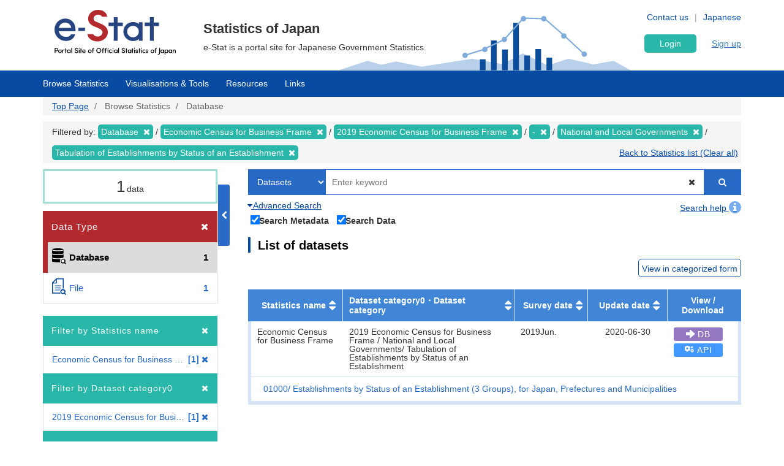

--- FILE ---
content_type: text/html; charset=UTF-8
request_url: https://www.e-stat.go.jp/en/stat-search/database?page=1&layout=dataset&cycle=0&toukei=00200552&tstat=000001137226&tclass1=000001137232&tclass2=000001137233&cycle_facet=tclass1&tclass3val=0
body_size: 19901
content:
<!DOCTYPE html>
<html  lang="en" dir="ltr" prefix="content: http://purl.org/rss/1.0/modules/content/  dc: http://purl.org/dc/terms/  foaf: http://xmlns.com/foaf/0.1/  og: http://ogp.me/ns#  rdfs: http://www.w3.org/2000/01/rdf-schema#  schema: http://schema.org/  sioc: http://rdfs.org/sioc/ns#  sioct: http://rdfs.org/sioc/types#  skos: http://www.w3.org/2004/02/skos/core#  xsd: http://www.w3.org/2001/XMLSchema# ">
  <head>
    <meta charset="utf-8" />
<script>var _paq = _paq || [];(function(){var u=(("https:" == document.location.protocol) ? "https://www.e-stat.go.jp/matomo/" : "http://www.e-stat.go.jp/matomo/");_paq.push(["setSiteId", "2"]);_paq.push(["setTrackerUrl", u+"matomo.php"]);_paq.push(["setDoNotTrack", 1]);_paq.push(["setCookieDomain", ".www.e-stat.go.jp"]);if (!window.matomo_search_results_active) {_paq.push(["trackPageView"]);}_paq.push(["setIgnoreClasses", ["no-tracking","colorbox"]]);_paq.push(["enableLinkTracking"]);var d=document,g=d.createElement("script"),s=d.getElementsByTagName("script")[0];g.type="text/javascript";g.defer=true;g.async=true;g.src=u+"matomo.js";s.parentNode.insertBefore(g,s);})();</script>
<meta name="description" content="政府統計の総合窓口（e-Stat）は各府省等が公表する統計データを一つにまとめ、統計データを検索したり、地図上に表示できるなど、統計を利用する上で、たくさんの便利な機能を備えた政府統計のポータルサイトです。" />
<link rel="icon" href="/themes/custom/estat/favicon.ico" />
<link rel="icon" sizes="16x16" href="/themes/custom/estat/images/icon-SMALL.png" />
<link rel="icon" sizes="32x32" href="/themes/custom/estat/images/icon-MEDIUM.png" />
<link rel="icon" sizes="96x96" href="/themes/custom/estat/images/icon-LARGE.png" />
<link rel="icon" sizes="192x192" href="/themes/custom/estat/images/icon-EXLARGE.png" />
<link rel="apple-touch-icon" sizes="152x152" href="/themes/custom/estat/images/apple-touch-icon-ipad.png" />
<link rel="apple-touch-icon" sizes="180x180" href="/themes/custom/estat/images/apple-touch-icon-iphone.png" />
<meta property="og:determiner" content="e-Stat is a portal site for Japanese Government Statistics." />
<meta property="og:site_name" content="Portal Site of Official Statistics of Japan" />
<meta property="og:type" content="website" />
<meta property="og:title" content="Database | Browse Statistics | Portal Site of Official Statistics of Japan" />
<meta property="og:image" content="https://www.e-stat.go.jp/themes/custom/estat/images/estat-ogp-for-fb.jpg" />
<meta property="og:image:url" content="https://www.e-stat.go.jp/themes/custom/estat/images/estat-ogp-for-fb.jpg" />
<meta property="fb:app_id" content="2208803312680129" />
<meta name="twitter:card" content="summary" />
<meta name="twitter:title" content="Database | Browse Statistics | Portal Site of Official Statistics of Japan" />
<meta name="twitter:image:alt" content="e-Stat" />
<meta name="twitter:image" content="https://www.e-stat.go.jp/themes/custom/estat/images/estat-ogp-for-twitter.jpg" />
<meta name="msapplication-config" content="/browserconfig.xml" />
<meta name="Generator" content="Drupal 10 (https://www.drupal.org)" />
<meta name="MobileOptimized" content="width" />
<meta name="HandheldFriendly" content="true" />
<meta name="viewport" content="width=device-width, initial-scale=1.0" />
<meta name="title" content="調査一覧" />
<meta name="keywords" content="調査一覧、データベースから探す" />
<meta property="og:description" content="e-Stat is a portal site for Japanese Government Statistics." />
<meta name="twitter:description" content="e-Stat is a portal site for Japanese Government Statistics." />

    <title>Database | Browse Statistics | 政府統計の総合窓口</title>
    <link rel="stylesheet" media="all" href="/core/modules/system/css/components/align.module.css?t7q0ap" />
<link rel="stylesheet" media="all" href="/core/modules/system/css/components/fieldgroup.module.css?t7q0ap" />
<link rel="stylesheet" media="all" href="/core/modules/system/css/components/container-inline.module.css?t7q0ap" />
<link rel="stylesheet" media="all" href="/core/modules/system/css/components/clearfix.module.css?t7q0ap" />
<link rel="stylesheet" media="all" href="/core/modules/system/css/components/details.module.css?t7q0ap" />
<link rel="stylesheet" media="all" href="/core/modules/system/css/components/hidden.module.css?t7q0ap" />
<link rel="stylesheet" media="all" href="/core/modules/system/css/components/item-list.module.css?t7q0ap" />
<link rel="stylesheet" media="all" href="/core/modules/system/css/components/js.module.css?t7q0ap" />
<link rel="stylesheet" media="all" href="/core/modules/system/css/components/nowrap.module.css?t7q0ap" />
<link rel="stylesheet" media="all" href="/core/modules/system/css/components/position-container.module.css?t7q0ap" />
<link rel="stylesheet" media="all" href="/core/modules/system/css/components/reset-appearance.module.css?t7q0ap" />
<link rel="stylesheet" media="all" href="/core/modules/system/css/components/resize.module.css?t7q0ap" />
<link rel="stylesheet" media="all" href="/core/modules/system/css/components/system-status-counter.css?t7q0ap" />
<link rel="stylesheet" media="all" href="/core/modules/system/css/components/system-status-report-counters.css?t7q0ap" />
<link rel="stylesheet" media="all" href="/core/modules/system/css/components/system-status-report-general-info.css?t7q0ap" />
<link rel="stylesheet" media="all" href="/core/modules/system/css/components/tablesort.module.css?t7q0ap" />
<link rel="stylesheet" media="all" href="/themes/custom/estat/bootstrap/css/bootstrap.min.css?t7q0ap" />
<link rel="stylesheet" media="all" href="/themes/custom/estat/css/3.3.7/overrides.min.css?t7q0ap" />
<link rel="stylesheet" media="all" href="/themes/custom/estat/css/custom_style.css?t7q0ap" />

    <script src="/core/assets/vendor/jquery/jquery.min.js?v=3.7.1"></script>
<script src="/core/assets/vendor/once/once.min.js?v=1.0.1"></script>
<script src="/themes/custom/estat/js/jquery.matchHeight-min.js?v=0.7.2"></script>
<script src="/themes/custom/estat/js/slick.min.js?v=1.6.0"></script>
<script src="/themes/custom/estat/bootstrap/js/bootstrap.min.js?t7q0ap"></script>

  </head>
  <body class="path-stat-search has-glyphicons">
    <a href="#main-content" class="visually-hidden focusable skip-link">
      Skip to main content
    </a>
    
      <div class="dialog-off-canvas-main-canvas" data-off-canvas-main-canvas>
    <div class="js-nav-outer">
          <div class="js-nav-container nav-container">
        <header class="header">
      <div class="container">
                                  <div class="region region-header1">
    <section id="block-hetsutarokoestat" class="block block-block-content block-block-contentf4b5ee5c-df69-4e4a-8ee8-09cd7cd59e8a clearfix">
  
    

      
            <div class="field field--name-body field--type-text-with-summary field--label-hidden field--item"><h1><a href="/en" tabindex="1"><img alt="e-Stat Portal Site of Official Statistics of Japan" src="/themes/custom/estat/images/lg-header-en.svg"></a></h1></div>
      
  </section>


  </div>

                                <div class="header_nav_outer">
                                          <div class="region region-header2">
    <section class="language-switcher-language-url block block-language block-language-blocklanguage-interface header_nav_languageswitch clearfix" id="block-languageswitcher" role="navigation">
  
    

      <ul class="links"><li hreflang="en" data-drupal-link-query="{&quot;cycle&quot;:&quot;0&quot;,&quot;cycle_facet&quot;:&quot;tclass1&quot;,&quot;layout&quot;:&quot;dataset&quot;,&quot;page&quot;:&quot;1&quot;,&quot;tclass1&quot;:&quot;000001137232&quot;,&quot;tclass2&quot;:&quot;000001137233&quot;,&quot;tclass3val&quot;:&quot;0&quot;,&quot;toukei&quot;:&quot;00200552&quot;,&quot;tstat&quot;:&quot;000001137226&quot;}" data-drupal-link-system-path="stat-search/database" class="en is-active" aria-current="page"><a href="/en/stat-search/database?cycle=0&amp;cycle_facet=tclass1&amp;layout=dataset&amp;page=1&amp;tclass1=000001137232&amp;tclass2=000001137233&amp;tclass3val=0&amp;toukei=00200552&amp;tstat=000001137226" class="language-link is-active" hreflang="en" data-drupal-link-query="{&quot;cycle&quot;:&quot;0&quot;,&quot;cycle_facet&quot;:&quot;tclass1&quot;,&quot;layout&quot;:&quot;dataset&quot;,&quot;page&quot;:&quot;1&quot;,&quot;tclass1&quot;:&quot;000001137232&quot;,&quot;tclass2&quot;:&quot;000001137233&quot;,&quot;tclass3val&quot;:&quot;0&quot;,&quot;toukei&quot;:&quot;00200552&quot;,&quot;tstat&quot;:&quot;000001137226&quot;}" data-drupal-link-system-path="stat-search/database" aria-current="page">English</a></li><li hreflang="ja" data-drupal-link-query="{&quot;cycle&quot;:&quot;0&quot;,&quot;cycle_facet&quot;:&quot;tclass1&quot;,&quot;layout&quot;:&quot;dataset&quot;,&quot;page&quot;:&quot;1&quot;,&quot;tclass1&quot;:&quot;000001137232&quot;,&quot;tclass2&quot;:&quot;000001137233&quot;,&quot;tclass3val&quot;:&quot;0&quot;,&quot;toukei&quot;:&quot;00200552&quot;,&quot;tstat&quot;:&quot;000001137226&quot;}" data-drupal-link-system-path="stat-search/database" class="ja"><a href="/stat-search/database?cycle=0&amp;cycle_facet=tclass1&amp;layout=dataset&amp;page=1&amp;tclass1=000001137232&amp;tclass2=000001137233&amp;tclass3val=0&amp;toukei=00200552&amp;tstat=000001137226" class="language-link" hreflang="ja" data-drupal-link-query="{&quot;cycle&quot;:&quot;0&quot;,&quot;cycle_facet&quot;:&quot;tclass1&quot;,&quot;layout&quot;:&quot;dataset&quot;,&quot;page&quot;:&quot;1&quot;,&quot;tclass1&quot;:&quot;000001137232&quot;,&quot;tclass2&quot;:&quot;000001137233&quot;,&quot;tclass3val&quot;:&quot;0&quot;,&quot;toukei&quot;:&quot;00200552&quot;,&quot;tstat&quot;:&quot;000001137226&quot;}" data-drupal-link-system-path="stat-search/database">Japanese</a></li></ul>
  </section>

<section id="block-hetsutayoushangnahikeshiyon" class="block block-block-content block-block-content629e3678-b163-406c-9fa2-ffcc11eb4a7d header_nav clearfix">
  
    

      
            <div class="field field--name-body field--type-text-with-summary field--label-hidden field--item"><ul class="header_nav_list">
	<li class="hidden-xs"><a href="/en/contact" tabindex="2">Contact us</a></li>
	<li class="hidden-xs"><a href="/en/help" tabindex="3">Help</a></li>
</ul></div>
      
  </section>


  </div>

                                        <div class="header_btn js-gnav-btn-menu">
            <div class="header_btn_icon"></div>
          </div>
        </div>

                                <div class="hidden-xs header_p">
            <div class="region region-header3">
    <section id="block-hetsutakohitekisuto" class="block block-block-content block-block-content976ec34d-85bc-4fa3-b241-846bc57f7dbd clearfix">
  
    

      
            <div class="field field--name-body field--type-text-with-summary field--label-hidden field--item"><p class="header_p-lead">Statistics of Japan</p>

<p class="header_p-small">e-Stat is a portal site for Japanese Government Statistics.</p>
</div>
      
  </section>


  </div>

        </div>
                              </div>
      <div id="gnav-userId-marginTop-smartPhone"
        class="gnav-userId-marginTop-smartPhone gnav-userId-marginTop-smartPhone-noneUser"><span
          class="gnav-userId-smartPhone" id="gnav-userId-smartPhone"></span></div>
    </header>
            <div class="gnav_outer js-gnav-outer">
            <div class="gnav_header js-gnav-header">
                <div class="gnav_header_btn js-gnav-btn-menu">
          <div class="gnav_header_btn_icon"></div>
        </div>
                                  <div class="region region-header4">
    <section id="block-rokuinxinguidengluhetsutayong" class="block block-login-regist-header block-ログイン・新規登録ヘッダー用 clearfix">
  
    

          <link href="/modules/custom/login_regist_header/src/css/login_regist_header.css?XXfqyzmEN9kP" rel="stylesheet" type="text/css">

<script>
window.addEventListener('DOMContentLoaded', function () {
if(document.getElementById("js-stat-preregister")) {
document.getElementById("js-stat-preregister").addEventListener("click", function() {
document.getElementById("js-stat-preregister").style.pointerEvents = "none";
});
}
});
</script>
<section>
<div class="stat-login_regist_header_field">
<a class="stat-login_btn" href="https://www.e-stat.go.jp/en/mypage/login">Login</a>
<a id="js-stat-preregister" href="https://www.e-stat.go.jp/en/mypage/user/preregister">Sign up</a>
</div>
</section>

  </section>


  </div>

                                      </div>
                  <div class="gnav js-gnav">
        <div class="container gnav_container">
                      <div class="region region-navigation-collapsible">
    <section id="block-kuroharumeniyuyong" class="block block-gnav-menu block-グローバルメニュー clearfix">
  
    

          <link href="/modules/custom/gnav_menu/src/css/reset.css?XXfqyzmEN9kP" rel="stylesheet" type="text/css">
    <link href="/modules/custom/gnav_menu/src/css/font-awesome.css?XXfqyzmEN9kP" rel="stylesheet" type="text/css">
    <link href="/modules/custom/gnav_menu/src/css/gnav.css?XXfqyzmEN9kP" rel="stylesheet" type="text/css">
    <link href="/modules/custom/gnav_menu/src/css/top.css?XXfqyzmEN9kP" rel="stylesheet" type="text/css">

<style>
.stat-gnav-inner {
    width: 100%;
    float: left;
}
.js-gnav-list3.stat-alphabet_list_gnav {
    flex-flow: row;
    height: 200px !important;
}
.stat-alphabet_list_gnav li {
    height: 32px;
}
ul.stat-alphabet_list > li {
    max-width: none;
    min-width: unset;
}
ul.stat-alphabet_list > li ul::after {
    content: "";
    display: block;
    clear: both;
}
ul.stat-alphabet_list > li ul li {
    float: left;
    width: 34px;
    height: 32px;
}
.js-alphabet_list_select-frame {
    max-width: 725px !important;
    width: 100%;
}
</style>
<script>
    var lang = 'en';
    var base = '/en';
    var gnav_js = '/modules/custom/gnav_menu/src/js/';
    var parent_js_dir = '/modules/custom/stat_common/js/';
    var site_search = 'Insite Search';
    var contact = 'Contact';
    var help = 'Help';
    var list_display = 'View all';
        window.addEventListener('DOMContentLoaded', function () {
      $ = jQuery;
    });
</script>
    <script src="/modules/custom/gnav_menu/src/js/gnav.js?XXfqyzmEN9kP" type="text/javascript"></script>
    <script src="/modules/custom/gnav_menu/src/js/nnav.js?XXfqyzmEN9kP" type="text/javascript"></script>
    <script src="/modules/custom/gnav_menu/src/js/top.js?XXfqyzmEN9kP" type="text/javascript"></script>


<div class="stat-gnav js-gnav">
<div class="stat-gnav-inner">
<ul class="stat-gnav-list js-gnav-list">
<li class="stat-gnav-list-item js-gnav-list-item"><span class="stat-gnav-title js-gnav-title" tabindex="6">Browse Statistics</span><ul class="stat-gnav-list1 js-gnav-list1">
<li class="stat-gnav-list1-item js-gnav-list1-item">
    <a class="stat-gnav-title js-gnav-title" href="/en/stat-search">All</a>
    <ul class="stat-gnav-list2 js-gnav-list2">
        <li class="stat-gnav-list2-item js-gnav-list2-item"><a class="stat-gnav-title js-gnav-title" href="/en/statistics-by-theme">Statistics by Theme</a><ul class="stat-gnav-list3 js-gnav-list3"><li class="stat-gnav-list3-item js-gnav-list3-item"><a class="stat-gnav-title js-gnav-title" href="/en/stat-search?bunya_l=02">Population and Households</a></li><li class="stat-gnav-list3-item js-gnav-list3-item"><a class="stat-gnav-title js-gnav-title" href="/en/stat-search?bunya_l=03">Labor and Wages</a></li><li class="stat-gnav-list3-item js-gnav-list3-item"><a class="stat-gnav-title js-gnav-title" href="/en/stat-search?bunya_l=04">Agriculture,Forestry and Fisheries</a></li><li class="stat-gnav-list3-item js-gnav-list3-item"><a class="stat-gnav-title js-gnav-title" href="/en/stat-search?bunya_l=05">Mining and Manufacturing</a></li><li class="stat-gnav-list3-item js-gnav-list3-item"><a class="stat-gnav-title js-gnav-title" href="/en/stat-search?bunya_l=06">Domestic Trade and Services</a></li><li class="stat-gnav-list3-item js-gnav-list3-item"><a class="stat-gnav-title js-gnav-title" href="/en/stat-search?bunya_l=07">Business,Household,Economy</a></li><li class="stat-gnav-list3-item js-gnav-list3-item"><a class="stat-gnav-title js-gnav-title" href="/en/stat-search?bunya_l=08">Housing,Estate and Construction</a></li><li class="stat-gnav-list3-item js-gnav-list3-item"><a class="stat-gnav-title js-gnav-title" href="/en/stat-search?bunya_l=09">Energy and Water</a></li><li class="stat-gnav-list3-item js-gnav-list3-item"><a class="stat-gnav-title js-gnav-title" href="/en/stat-search?bunya_l=10">Transport and Sightseeing</a></li><li class="stat-gnav-list3-item js-gnav-list3-item"><a class="stat-gnav-title js-gnav-title" href="/en/stat-search?bunya_l=11">Information and Communication,Science and Technology</a></li><li class="stat-gnav-list3-item js-gnav-list3-item"><a class="stat-gnav-title js-gnav-title" href="/en/stat-search?bunya_l=12">Education,Culture,Sports and Life</a></li><li class="stat-gnav-list3-item js-gnav-list3-item"><a class="stat-gnav-title js-gnav-title" href="/en/stat-search?bunya_l=13">Administration and Public Finance</a></li><li class="stat-gnav-list3-item js-gnav-list3-item"><a class="stat-gnav-title js-gnav-title" href="/en/stat-search?bunya_l=14">Justice,Security and Environment</a></li><li class="stat-gnav-list3-item js-gnav-list3-item"><a class="stat-gnav-title js-gnav-title" href="/en/stat-search?bunya_l=15">Social Security and Sanitation</a></li><li class="stat-gnav-list3-item js-gnav-list3-item"><a class="stat-gnav-title js-gnav-title" href="/en/stat-search?bunya_l=16">International</a></li><li class="stat-gnav-list3-item js-gnav-list3-item"><a class="stat-gnav-title js-gnav-title" href="/en/stat-search?bunya_l=99">Others</a></li></ul></li>
        <li class="stat-gnav-list2-item js-gnav-list2-item">
    <a class="stat-gnav-title js-gnav-title" href="/en/statistics-by-organization">Statistics by Organization</a>
        <ul class="stat-gnav-list3 js-gnav-list3"><li class="stat-gnav-list3-item js-gnav-list3-item"><a class="stat-gnav-title js-gnav-title" href="/en/stat-search?kikan=00100">Cabinet Office </a></li><li class="stat-gnav-list3-item js-gnav-list3-item"><a class="stat-gnav-title js-gnav-title" href="/en/stat-search?kikan=00130">National Public Safety Commision and  National Police Agency</a></li><li class="stat-gnav-list3-item js-gnav-list3-item"><a class="stat-gnav-title js-gnav-title" href="/en/stat-search?kikan=00200">Ministry of Internal Affairs and Communications</a></li><li class="stat-gnav-list3-item js-gnav-list3-item"><a class="stat-gnav-title js-gnav-title" href="/en/stat-search?kikan=00350">Ministry of Finance of Japan</a></li><li class="stat-gnav-list3-item js-gnav-list3-item"><a class="stat-gnav-title js-gnav-title" href="/en/stat-search?kikan=00400">Ministry of Education Culture Sports Science and Technology</a></li><li class="stat-gnav-list3-item js-gnav-list3-item"><a class="stat-gnav-title js-gnav-title" href="/en/stat-search?kikan=00450">Ministry of Health  Labour and Welfare</a></li><li class="stat-gnav-list3-item js-gnav-list3-item"><a class="stat-gnav-title js-gnav-title" href="/en/stat-search?kikan=00500">Ministry of Agriculture Forestry and Fisheries</a></li><li class="stat-gnav-list3-item js-gnav-list3-item"><a class="stat-gnav-title js-gnav-title" href="/en/stat-search?kikan=00550">Ministry of Economy Trade and Industry</a></li><li class="stat-gnav-list3-item js-gnav-list3-item"><a class="stat-gnav-title js-gnav-title" href="/en/stat-search?kikan=00551">Agency of Natural Resources and Energy</a></li><li class="stat-gnav-list3-item js-gnav-list3-item"><a class="stat-gnav-title js-gnav-title" href="/en/stat-search?kikan=00600">&quot;Ministry of Land, Infrastructure, Transport and Tourism&quot;</a></li></ul></li>
        <li class="stat-gnav-list2-item js-gnav-list2-item"> <a class="stat-gnav-title js-gnav-title" href="/en/stat-search?toukei_kind=6">Fundamental statistics</a></li>

        
            <li class="stat-gnav-list2-item js-gnav-list2-item">
        <span class="stat-gnav-title js-gnav-title">Statistics A-Z</span>
        <ul class="stat-gnav-list3 js-gnav-list3 stat-alphabet_list_gnav">
                                                                                                    <li>
                                <a class="js-gnav-title" href="/en/stat-search?alpha=1">A</a>
                            </li>
                                                                                                                                    <li>
                                <a class="js-gnav-title" href="/en/stat-search?alpha=2">B</a>
                            </li>
                                                                                                                                    <li>
                                <a class="js-gnav-title" href="/en/stat-search?alpha=3">C</a>
                            </li>
                                                                                                                                    <li class="disabled">D</li>
                                                                                                                                    <li>
                                <a class="js-gnav-title" href="/en/stat-search?alpha=5">E</a>
                            </li>
                                                                                                                                    <li>
                                <a class="js-gnav-title" href="/en/stat-search?alpha=6">F</a>
                            </li>
                                                                                                                                    <li class="disabled">G</li>
                                                                                                                                    <li>
                                <a class="js-gnav-title" href="/en/stat-search?alpha=8">H</a>
                            </li>
                                                                                                                                    <li>
                                <a class="js-gnav-title" href="/en/stat-search?alpha=9">I</a>
                            </li>
                                                                                                                                    <li class="disabled">J</li>
                                                                                                                                    <li class="disabled">K</li>
                                                                                                                                    <li>
                                <a class="js-gnav-title" href="/en/stat-search?alpha=12">L</a>
                            </li>
                                                                                                                                    <li>
                                <a class="js-gnav-title" href="/en/stat-search?alpha=13">M</a>
                            </li>
                                                                                                                                    <li>
                                <a class="js-gnav-title" href="/en/stat-search?alpha=14">N</a>
                            </li>
                                                                                                                                    <li>
                                <a class="js-gnav-title" href="/en/stat-search?alpha=15">O</a>
                            </li>
                                                                                                                                    <li>
                                <a class="js-gnav-title" href="/en/stat-search?alpha=16">P</a>
                            </li>
                                                                                                                                    <li>
                                <a class="js-gnav-title" href="/en/stat-search?alpha=17">Q</a>
                            </li>
                                                                                                                                    <li>
                                <a class="js-gnav-title" href="/en/stat-search?alpha=18">R</a>
                            </li>
                                                                                                                                    <li>
                                <a class="js-gnav-title" href="/en/stat-search?alpha=19">S</a>
                            </li>
                                                                                                                                    <li>
                                <a class="js-gnav-title" href="/en/stat-search?alpha=20">T</a>
                            </li>
                                                                                                                                    <li>
                                <a class="js-gnav-title" href="/en/stat-search?alpha=21">U</a>
                            </li>
                                                                                                                                    <li>
                                <a class="js-gnav-title" href="/en/stat-search?alpha=22">V</a>
                            </li>
                                                                                                                                    <li class="disabled">W</li>
                                                                                                                                    <li class="disabled">X</li>
                                                                                                                                    <li class="disabled">Y</li>
                                                                                                                                    <li class="disabled">Z</li>
                                                                                </ul>
    </li>
    
        <li class="stat-gnav-list2-item js-gnav-list2-item"><a class="stat-gnav-title js-gnav-title" href="/en/stat-search">All</a></li>
    </ul>
</li>

<li class="stat-gnav-list1-item js-gnav-list1-item">
<a class="stat-gnav-title js-gnav-title" href="/en/stat-search/database">Database</a>
<ul class="stat-gnav-list2 js-gnav-list2">
<li class="stat-gnav-list2-item js-gnav-list2-item"><a class="stat-gnav-title js-gnav-title" href="/en/statistics-by-theme-db">Statistics by Theme</a><ul class="stat-gnav-list3 js-gnav-list3"><li class="stat-gnav-list3-item js-gnav-list3-item"><a class="stat-gnav-title js-gnav-title" href="/en/stat-search/database?bunya_l=02">Population and Households</a></li><li class="stat-gnav-list3-item js-gnav-list3-item"><a class="stat-gnav-title js-gnav-title" href="/en/stat-search/database?bunya_l=03">Labor and Wages</a></li><li class="stat-gnav-list3-item js-gnav-list3-item"><a class="stat-gnav-title js-gnav-title" href="/en/stat-search/database?bunya_l=05">Mining and Manufacturing</a></li><li class="stat-gnav-list3-item js-gnav-list3-item"><a class="stat-gnav-title js-gnav-title" href="/en/stat-search/database?bunya_l=06">Domestic Trade and Services</a></li><li class="stat-gnav-list3-item js-gnav-list3-item"><a class="stat-gnav-title js-gnav-title" href="/en/stat-search/database?bunya_l=07">Business,Household,Economy</a></li><li class="stat-gnav-list3-item js-gnav-list3-item"><a class="stat-gnav-title js-gnav-title" href="/en/stat-search/database?bunya_l=08">Housing,Estate and Construction</a></li><li class="stat-gnav-list3-item js-gnav-list3-item"><a class="stat-gnav-title js-gnav-title" href="/en/stat-search/database?bunya_l=11">Information and Communication,Science and Technology</a></li><li class="stat-gnav-list3-item js-gnav-list3-item"><a class="stat-gnav-title js-gnav-title" href="/en/stat-search/database?bunya_l=12">Education,Culture,Sports and Life</a></li><li class="stat-gnav-list3-item js-gnav-list3-item"><a class="stat-gnav-title js-gnav-title" href="/en/stat-search/database?bunya_l=16">International</a></li><li class="stat-gnav-list3-item js-gnav-list3-item"><a class="stat-gnav-title js-gnav-title" href="/en/stat-search/database?bunya_l=99">Others</a></li></ul></li>
<li class="stat-gnav-list2-item js-gnav-list2-item"><a class="stat-gnav-title js-gnav-title" href="/en/statistics-by-organization-db">Statistics by Organization</a><ul class="stat-gnav-list3 js-gnav-list3"><li class="stat-gnav-list3-item js-gnav-list3-item"><a class="stat-gnav-title js-gnav-title" href="/en/stat-search/database?kikan=00100">Cabinet Office </a></li><li class="stat-gnav-list3-item js-gnav-list3-item"><a class="stat-gnav-title js-gnav-title" href="/en/stat-search/database?kikan=00200">Ministry of Internal Affairs and Communications</a></li><li class="stat-gnav-list3-item js-gnav-list3-item"><a class="stat-gnav-title js-gnav-title" href="/en/stat-search/database?kikan=00350">Ministry of Finance of Japan</a></li><li class="stat-gnav-list3-item js-gnav-list3-item"><a class="stat-gnav-title js-gnav-title" href="/en/stat-search/database?kikan=00400">Ministry of Education Culture Sports Science and Technology</a></li><li class="stat-gnav-list3-item js-gnav-list3-item"><a class="stat-gnav-title js-gnav-title" href="/en/stat-search/database?kikan=00450">Ministry of Health  Labour and Welfare</a></li><li class="stat-gnav-list3-item js-gnav-list3-item"><a class="stat-gnav-title js-gnav-title" href="/en/stat-search/database?kikan=00550">Ministry of Economy Trade and Industry</a></li><li class="stat-gnav-list3-item js-gnav-list3-item"><a class="stat-gnav-title js-gnav-title" href="/en/stat-search/database?kikan=00551">Agency of Natural Resources and Energy</a></li><li class="stat-gnav-list3-item js-gnav-list3-item"><a class="stat-gnav-title js-gnav-title" href="/en/stat-search/database?kikan=00600">&quot;Ministry of Land, Infrastructure, Transport and Tourism&quot;</a></li></ul></li>
<li class="stat-gnav-list2-item js-gnav-list2-item"><a class="stat-gnav-title js-gnav-title" href="/en/stat-search/database?toukei_kind=6">Fundamental statistics</a></li>


<li class="stat-gnav-list2-item js-gnav-list2-item">
<span class="stat-gnav-title js-gnav-title">Statistics A-Z</span>

<ul class="stat-gnav-list3 js-gnav-list3 stat-alphabet_list_gnav">
                                                            <li>
                        <a class="js-gnav-title" href="/en/stat-search/database?alpha=1">A</a>
                    </li>
                                                                                    <li class="disabled">B</li>
                                                                                    <li>
                        <a class="js-gnav-title" href="/en/stat-search/database?alpha=3">C</a>
                    </li>
                                                                                    <li class="disabled">D</li>
                                                                                    <li>
                        <a class="js-gnav-title" href="/en/stat-search/database?alpha=5">E</a>
                    </li>
                                                                                    <li class="disabled">F</li>
                                                                                    <li class="disabled">G</li>
                                                                                    <li>
                        <a class="js-gnav-title" href="/en/stat-search/database?alpha=8">H</a>
                    </li>
                                                                                    <li>
                        <a class="js-gnav-title" href="/en/stat-search/database?alpha=9">I</a>
                    </li>
                                                                                    <li class="disabled">J</li>
                                                                                    <li class="disabled">K</li>
                                                                                    <li>
                        <a class="js-gnav-title" href="/en/stat-search/database?alpha=12">L</a>
                    </li>
                                                                                    <li>
                        <a class="js-gnav-title" href="/en/stat-search/database?alpha=13">M</a>
                    </li>
                                                                                    <li>
                        <a class="js-gnav-title" href="/en/stat-search/database?alpha=14">N</a>
                    </li>
                                                                                    <li>
                        <a class="js-gnav-title" href="/en/stat-search/database?alpha=15">O</a>
                    </li>
                                                                                    <li>
                        <a class="js-gnav-title" href="/en/stat-search/database?alpha=16">P</a>
                    </li>
                                                                                    <li class="disabled">Q</li>
                                                                                    <li>
                        <a class="js-gnav-title" href="/en/stat-search/database?alpha=18">R</a>
                    </li>
                                                                                    <li>
                        <a class="js-gnav-title" href="/en/stat-search/database?alpha=19">S</a>
                    </li>
                                                                                    <li>
                        <a class="js-gnav-title" href="/en/stat-search/database?alpha=20">T</a>
                    </li>
                                                                                    <li class="disabled">U</li>
                                                                                    <li>
                        <a class="js-gnav-title" href="/en/stat-search/database?alpha=22">V</a>
                    </li>
                                                                                    <li class="disabled">W</li>
                                                                                    <li class="disabled">X</li>
                                                                                    <li class="disabled">Y</li>
                                                                                    <li class="disabled">Z</li>
                                        </ul>

<li class="stat-gnav-list2-item js-gnav-list2-item"><a class="stat-gnav-title js-gnav-title" href="/en/stat-search/database">All</a></li></ul></li>
<li class="stat-gnav-list1-item js-gnav-list1-item">
<a class="stat-gnav-title js-gnav-title" href="/en/stat-search/files">File</a>
<ul class="stat-gnav-list2 js-gnav-list2">
<li class="stat-gnav-list2-item js-gnav-list2-item"><a class="stat-gnav-title js-gnav-title" href="/en/statistics-by-theme-file">Statistics by Theme</a><ul class="stat-gnav-list3 js-gnav-list3"><li class="stat-gnav-list3-item js-gnav-list3-item"><a class="stat-gnav-title js-gnav-title" href="/en/stat-search/files?bunya_l=02">Population and Households</a></li><li class="stat-gnav-list3-item js-gnav-list3-item"><a class="stat-gnav-title js-gnav-title" href="/en/stat-search/files?bunya_l=03">Labor and Wages</a></li><li class="stat-gnav-list3-item js-gnav-list3-item"><a class="stat-gnav-title js-gnav-title" href="/en/stat-search/files?bunya_l=04">Agriculture,Forestry and Fisheries</a></li><li class="stat-gnav-list3-item js-gnav-list3-item"><a class="stat-gnav-title js-gnav-title" href="/en/stat-search/files?bunya_l=06">Domestic Trade and Services</a></li><li class="stat-gnav-list3-item js-gnav-list3-item"><a class="stat-gnav-title js-gnav-title" href="/en/stat-search/files?bunya_l=07">Business,Household,Economy</a></li><li class="stat-gnav-list3-item js-gnav-list3-item"><a class="stat-gnav-title js-gnav-title" href="/en/stat-search/files?bunya_l=08">Housing,Estate and Construction</a></li><li class="stat-gnav-list3-item js-gnav-list3-item"><a class="stat-gnav-title js-gnav-title" href="/en/stat-search/files?bunya_l=09">Energy and Water</a></li><li class="stat-gnav-list3-item js-gnav-list3-item"><a class="stat-gnav-title js-gnav-title" href="/en/stat-search/files?bunya_l=10">Transport and Sightseeing</a></li><li class="stat-gnav-list3-item js-gnav-list3-item"><a class="stat-gnav-title js-gnav-title" href="/en/stat-search/files?bunya_l=11">Information and Communication,Science and Technology</a></li><li class="stat-gnav-list3-item js-gnav-list3-item"><a class="stat-gnav-title js-gnav-title" href="/en/stat-search/files?bunya_l=12">Education,Culture,Sports and Life</a></li><li class="stat-gnav-list3-item js-gnav-list3-item"><a class="stat-gnav-title js-gnav-title" href="/en/stat-search/files?bunya_l=13">Administration and Public Finance</a></li><li class="stat-gnav-list3-item js-gnav-list3-item"><a class="stat-gnav-title js-gnav-title" href="/en/stat-search/files?bunya_l=14">Justice,Security and Environment</a></li><li class="stat-gnav-list3-item js-gnav-list3-item"><a class="stat-gnav-title js-gnav-title" href="/en/stat-search/files?bunya_l=15">Social Security and Sanitation</a></li><li class="stat-gnav-list3-item js-gnav-list3-item"><a class="stat-gnav-title js-gnav-title" href="/en/stat-search/files?bunya_l=16">International</a></li><li class="stat-gnav-list3-item js-gnav-list3-item"><a class="stat-gnav-title js-gnav-title" href="/en/stat-search/files?bunya_l=99">Others</a></li></ul></li>
<li class="stat-gnav-list2-item js-gnav-list2-item">
<a class="stat-gnav-title js-gnav-title" href="/en/statistics-by-organization-file">Statistics by Organization</a>
<ul class="stat-gnav-list3 js-gnav-list3"><li class="stat-gnav-list3-item js-gnav-list3-item"><a class="stat-gnav-title js-gnav-title" href="/en/stat-search/files?kikan=00100">Cabinet Office </a></li><li class="stat-gnav-list3-item js-gnav-list3-item"><a class="stat-gnav-title js-gnav-title" href="/en/stat-search/files?kikan=00130">National Public Safety Commision and  National Police Agency</a></li><li class="stat-gnav-list3-item js-gnav-list3-item"><a class="stat-gnav-title js-gnav-title" href="/en/stat-search/files?kikan=00200">Ministry of Internal Affairs and Communications</a></li><li class="stat-gnav-list3-item js-gnav-list3-item"><a class="stat-gnav-title js-gnav-title" href="/en/stat-search/files?kikan=00350">Ministry of Finance of Japan</a></li><li class="stat-gnav-list3-item js-gnav-list3-item"><a class="stat-gnav-title js-gnav-title" href="/en/stat-search/files?kikan=00400">Ministry of Education Culture Sports Science and Technology</a></li><li class="stat-gnav-list3-item js-gnav-list3-item"><a class="stat-gnav-title js-gnav-title" href="/en/stat-search/files?kikan=00450">Ministry of Health  Labour and Welfare</a></li><li class="stat-gnav-list3-item js-gnav-list3-item"><a class="stat-gnav-title js-gnav-title" href="/en/stat-search/files?kikan=00500">Ministry of Agriculture Forestry and Fisheries</a></li><li class="stat-gnav-list3-item js-gnav-list3-item"><a class="stat-gnav-title js-gnav-title" href="/en/stat-search/files?kikan=00550">Ministry of Economy Trade and Industry</a></li><li class="stat-gnav-list3-item js-gnav-list3-item"><a class="stat-gnav-title js-gnav-title" href="/en/stat-search/files?kikan=00600">&quot;Ministry of Land, Infrastructure, Transport and Tourism&quot;</a></li></ul></li>
<li class="stat-gnav-list2-item js-gnav-list2-item"> <a class="stat-gnav-title js-gnav-title" href="/en/stat-search/files?toukei_kind=6">Fundamental statistics</a></li>



<li class="stat-gnav-list2-item js-gnav-list2-item">
    <span class="stat-gnav-title js-gnav-title">Statistics A-Z</span>
    <ul class="stat-gnav-list3 js-gnav-list3 stat-alphabet_list_gnav">
                                                                                <li>
                            <a class="js-gnav-title" href="/en/stat-search/files?alpha=1">A</a>
                        </li>
                                                                                                            <li>
                            <a class="js-gnav-title" href="/en/stat-search/files?alpha=2">B</a>
                        </li>
                                                                                                            <li>
                            <a class="js-gnav-title" href="/en/stat-search/files?alpha=3">C</a>
                        </li>
                                                                                                            <li class="disabled">D</li>
                                                                                                            <li>
                            <a class="js-gnav-title" href="/en/stat-search/files?alpha=5">E</a>
                        </li>
                                                                                                            <li>
                            <a class="js-gnav-title" href="/en/stat-search/files?alpha=6">F</a>
                        </li>
                                                                                                            <li class="disabled">G</li>
                                                                                                            <li>
                            <a class="js-gnav-title" href="/en/stat-search/files?alpha=8">H</a>
                        </li>
                                                                                                            <li>
                            <a class="js-gnav-title" href="/en/stat-search/files?alpha=9">I</a>
                        </li>
                                                                                                            <li class="disabled">J</li>
                                                                                                            <li class="disabled">K</li>
                                                                                                            <li>
                            <a class="js-gnav-title" href="/en/stat-search/files?alpha=12">L</a>
                        </li>
                                                                                                            <li>
                            <a class="js-gnav-title" href="/en/stat-search/files?alpha=13">M</a>
                        </li>
                                                                                                            <li>
                            <a class="js-gnav-title" href="/en/stat-search/files?alpha=14">N</a>
                        </li>
                                                                                                            <li>
                            <a class="js-gnav-title" href="/en/stat-search/files?alpha=15">O</a>
                        </li>
                                                                                                            <li>
                            <a class="js-gnav-title" href="/en/stat-search/files?alpha=16">P</a>
                        </li>
                                                                                                            <li>
                            <a class="js-gnav-title" href="/en/stat-search/files?alpha=17">Q</a>
                        </li>
                                                                                                            <li>
                            <a class="js-gnav-title" href="/en/stat-search/files?alpha=18">R</a>
                        </li>
                                                                                                            <li>
                            <a class="js-gnav-title" href="/en/stat-search/files?alpha=19">S</a>
                        </li>
                                                                                                            <li>
                            <a class="js-gnav-title" href="/en/stat-search/files?alpha=20">T</a>
                        </li>
                                                                                                            <li>
                            <a class="js-gnav-title" href="/en/stat-search/files?alpha=21">U</a>
                        </li>
                                                                                                            <li>
                            <a class="js-gnav-title" href="/en/stat-search/files?alpha=22">V</a>
                        </li>
                                                                                                            <li class="disabled">W</li>
                                                                                                            <li class="disabled">X</li>
                                                                                                            <li class="disabled">Y</li>
                                                                                                            <li class="disabled">Z</li>
                                                            </ul>
</li>

<li class="stat-gnav-list2-item js-gnav-list2-item"><a class="stat-gnav-title js-gnav-title" href="/en/stat-search/files">All</a></li>
</ul></li>


<li class="stat-gnav-list1-item js-gnav-list1-item"><a class="stat-gnav-title js-gnav-title" href="/en/statistics-by-theme">Statistics by Theme</a>
<ul class="stat-gnav-list2 js-gnav-list2 js-special"><li class="stat-gnav-list2-item js-gnav-list2-item"><a class="stat-gnav-title js-gnav-title" href="/en/stat-search?bunya_l=02">Population and Households</a></li><li class="stat-gnav-list2-item js-gnav-list2-item"><a class="stat-gnav-title js-gnav-title" href="/en/stat-search?bunya_l=03">Labor and Wages</a></li><li class="stat-gnav-list2-item js-gnav-list2-item"><a class="stat-gnav-title js-gnav-title" href="/en/stat-search?bunya_l=04">Agriculture,Forestry and Fisheries</a></li><li class="stat-gnav-list2-item js-gnav-list2-item"><a class="stat-gnav-title js-gnav-title" href="/en/stat-search?bunya_l=05">Mining and Manufacturing</a></li><li class="stat-gnav-list2-item js-gnav-list2-item"><a class="stat-gnav-title js-gnav-title" href="/en/stat-search?bunya_l=06">Domestic Trade and Services</a></li><li class="stat-gnav-list2-item js-gnav-list2-item"><a class="stat-gnav-title js-gnav-title" href="/en/stat-search?bunya_l=07">Business,Household,Economy</a></li><li class="stat-gnav-list2-item js-gnav-list2-item"><a class="stat-gnav-title js-gnav-title" href="/en/stat-search?bunya_l=08">Housing,Estate and Construction</a></li><li class="stat-gnav-list2-item js-gnav-list2-item"><a class="stat-gnav-title js-gnav-title" href="/en/stat-search?bunya_l=09">Energy and Water</a></li><li class="stat-gnav-list2-item js-gnav-list2-item"><a class="stat-gnav-title js-gnav-title" href="/en/stat-search?bunya_l=10">Transport and Sightseeing</a></li><li class="stat-gnav-list2-item js-gnav-list2-item"><a class="stat-gnav-title js-gnav-title" href="/en/stat-search?bunya_l=11">Information and Communication,Science and Technology</a></li><li class="stat-gnav-list2-item js-gnav-list2-item"><a class="stat-gnav-title js-gnav-title" href="/en/stat-search?bunya_l=12">Education,Culture,Sports and Life</a></li><li class="stat-gnav-list2-item js-gnav-list2-item"><a class="stat-gnav-title js-gnav-title" href="/en/stat-search?bunya_l=13">Administration and Public Finance</a></li><li class="stat-gnav-list2-item js-gnav-list2-item"><a class="stat-gnav-title js-gnav-title" href="/en/stat-search?bunya_l=14">Justice,Security and Environment</a></li><li class="stat-gnav-list2-item js-gnav-list2-item"><a class="stat-gnav-title js-gnav-title" href="/en/stat-search?bunya_l=15">Social Security and Sanitation</a></li><li class="stat-gnav-list2-item js-gnav-list2-item"><a class="stat-gnav-title js-gnav-title" href="/en/stat-search?bunya_l=16">International</a></li><li class="stat-gnav-list2-item js-gnav-list2-item"><a class="stat-gnav-title js-gnav-title" href="/en/stat-search?bunya_l=99">Others</a></li></ul></li>
<li class="stat-gnav-list1-item js-gnav-list1-item"><a class="stat-gnav-title js-gnav-title" href="/en/statistics-by-organization">Statistics by Organization</a>
<ul class="stat-gnav-list2 js-gnav-list2 stat-gnav-height js-special"><li class="stat-gnav-list2-item js-gnav-list2-item"><a class="stat-gnav-title js-gnav-title" href="/en/stat-search?kikan=00100">Cabinet Office </a></li><li class="stat-gnav-list2-item js-gnav-list2-item"><a class="stat-gnav-title js-gnav-title" href="/en/stat-search?kikan=00130">National Public Safety Commision and  National Police Agency</a></li><li class="stat-gnav-list2-item js-gnav-list2-item"><a class="stat-gnav-title js-gnav-title" href="/en/stat-search?kikan=00200">Ministry of Internal Affairs and Communications</a></li><li class="stat-gnav-list2-item js-gnav-list2-item"><a class="stat-gnav-title js-gnav-title" href="/en/stat-search?kikan=00350">Ministry of Finance of Japan</a></li><li class="stat-gnav-list2-item js-gnav-list2-item"><a class="stat-gnav-title js-gnav-title" href="/en/stat-search?kikan=00400">Ministry of Education Culture Sports Science and Technology</a></li><li class="stat-gnav-list2-item js-gnav-list2-item"><a class="stat-gnav-title js-gnav-title" href="/en/stat-search?kikan=00450">Ministry of Health  Labour and Welfare</a></li><li class="stat-gnav-list2-item js-gnav-list2-item"><a class="stat-gnav-title js-gnav-title" href="/en/stat-search?kikan=00500">Ministry of Agriculture Forestry and Fisheries</a></li><li class="stat-gnav-list2-item js-gnav-list2-item"><a class="stat-gnav-title js-gnav-title" href="/en/stat-search?kikan=00550">Ministry of Economy Trade and Industry</a></li><li class="stat-gnav-list2-item js-gnav-list2-item"><a class="stat-gnav-title js-gnav-title" href="/en/stat-search?kikan=00551">Agency of Natural Resources and Energy</a></li><li class="stat-gnav-list2-item js-gnav-list2-item"><a class="stat-gnav-title js-gnav-title" href="/en/stat-search?kikan=00600">&quot;Ministry of Land, Infrastructure, Transport and Tourism&quot;</a></li></ul></li>

<li class="stat-gnav-list1-item js-gnav-list1-item"><a class="stat-gnav-title js-gnav-title" href="/en/data/nsdp/">Economic and Financial Data for Japan (IMF DSBB)</a></li>



</ul></li>

<li class="stat-gnav-list-item js-gnav-list-item"><span class="stat-gnav-title js-gnav-title" tabindex="6">Visualisations & Tools</span>
<ul class="stat-gnav-list1 js-gnav-list1">
    <li class="stat-gnav-list1-item js-gnav-list1-item"><a class="stat-gnav-title js-gnav-title" href="https://dashboard.e-stat.go.jp/en/" target="_blank" rel="noopener">Graph(Statistics Dashboard)</a></li>
  <li class="stat-gnav-list1-item js-gnav-list1-item"><a class="stat-gnav-title js-gnav-title" href="https://dashboard.e-stat.go.jp/en/timeSeries" target="_blank" rel="noopener">Time Series Tables<br>(Statistics Dashboard)</a></li>

        <li class="stat-gnav-list1-item js-gnav-list1-item">
    <a class="stat-gnav-title js-gnav-title" href="/gis">GIS(Statistics GIS)</a>
  </li>
  

  <li class="stat-gnav-list1-item js-gnav-list1-item"><a class="stat-gnav-title js-gnav-title" href="/en/regional-statistics/ssdsview">Region</a></li>
</ul></li>

<li class="stat-gnav-list-item js-gnav-list-item"><span class="stat-gnav-title js-gnav-title" tabindex="6">Resources</span>
<ul class="stat-gnav-list1 js-gnav-list1">
      <li><a></a></li>
      <li class="stat-gnav-list1-item js-gnav-list1-item">
    <a class="stat-gnav-title js-gnav-title" href="/en/developer">Developers</a>
    <ul class="stat-gnav-list2 js-gnav-list2">
            <li class="stat-gnav-list2-item js-gnav-list2-item"><a class="stat-gnav-title js-gnav-title" href="/api/en" target="_blank" rel="noopener">API</a></li>
            <li class="stat-gnav-list2-item js-gnav-list2-item"><a class="stat-gnav-title js-gnav-title" href="https://data.e-stat.go.jp/lodw/en/" target="_blank" rel="noopener">LOD</a></li>
    </ul>
  </li>
</ul></li>


<li class="stat-gnav-list-item js-gnav-list-item"><span class="stat-gnav-title js-gnav-title" tabindex="6">Links</span>
<ul class="stat-gnav-list1 js-gnav-list1">
    <li class="stat-gnav-list1-item js-gnav-list1-item"><a class="stat-gnav-title js-gnav-title" href="/en/understand-statical-system-study-statics">Understand & Study Statistics</a></li>
    <li class="stat-gnav-list1-item js-gnav-list1-item"><a class="stat-gnav-title js-gnav-title" href="/en/relatives">Statistics Related Links</a></li></ul></li>
</ul>

</div>
</div>
<div class="stat-other_search_list_main js-other_search_list_main">
<aside class="stat-multiple_select js-other_search_list" style="display: none;">
    <div class="stat-multiple_select-layer">
        <div class="stat-multiple_select-frame js-other_search_list_frame" style="min-width: auto;">
            <div class="stat-other_main_title">
                <h3 class="other_search_title">Browse Statistics</h3>
                <div class="stat-multiple_select-header-close js-other_search_list_close" tabindex="12">
                    <i class="fa fa-times" aria-hidden="true"></i>
                </div>
            </div>
            
            <div class="stat-other_title">
                <div>Theme</div>
            </div>
            <ul class="stat-other_list">
                                    <li><a href="/en/stat-search?bunya_l=02" >Population and Households</a></li>
                                    <li><a href="/en/stat-search?bunya_l=03" >Labor and Wages</a></li>
                                    <li><a href="/en/stat-search?bunya_l=04" >Agriculture,Forestry and Fisheries</a></li>
                                    <li><a href="/en/stat-search?bunya_l=05" >Mining and Manufacturing</a></li>
                                    <li><a href="/en/stat-search?bunya_l=06" >Domestic Trade and Services</a></li>
                                    <li><a href="/en/stat-search?bunya_l=07" >Business,Household,Economy</a></li>
                                    <li><a href="/en/stat-search?bunya_l=08" >Housing,Estate and Construction</a></li>
                                    <li><a href="/en/stat-search?bunya_l=09" >Energy and Water</a></li>
                                    <li><a href="/en/stat-search?bunya_l=10" >Transport and Sightseeing</a></li>
                                    <li><a href="/en/stat-search?bunya_l=11" >Information and Communication,Science and Technology</a></li>
                                    <li><a href="/en/stat-search?bunya_l=12" >Education,Culture,Sports and Life</a></li>
                                    <li><a href="/en/stat-search?bunya_l=13" >Administration and Public Finance</a></li>
                                    <li><a href="/en/stat-search?bunya_l=14" >Justice,Security and Environment</a></li>
                                    <li><a href="/en/stat-search?bunya_l=15" >Social Security and Sanitation</a></li>
                                    <li><a href="/en/stat-search?bunya_l=16" >International</a></li>
                                    <li><a href="/en/stat-search?bunya_l=99" >Others</a></li>
                            </ul>
            
            <div class="stat-other_title">
                <div>Organization</div>
            </div>
            
            <ul class="stat-other_list">
                                    <li><a href="/en/stat-search?kikan=00100" >Cabinet Office </a></li>
                                    <li><a href="/en/stat-search?kikan=00130" >National Public Safety Commision and  National Police Agency</a></li>
                                    <li><a href="/en/stat-search?kikan=00200" >Ministry of Internal Affairs and Communications</a></li>
                                    <li><a href="/en/stat-search?kikan=00350" >Ministry of Finance of Japan</a></li>
                                    <li><a href="/en/stat-search?kikan=00400" >Ministry of Education Culture Sports Science and Technology</a></li>
                                    <li><a href="/en/stat-search?kikan=00450" >Ministry of Health  Labour and Welfare</a></li>
                                    <li><a href="/en/stat-search?kikan=00500" >Ministry of Agriculture Forestry and Fisheries</a></li>
                                    <li><a href="/en/stat-search?kikan=00550" >Ministry of Economy Trade and Industry</a></li>
                                    <li><a href="/en/stat-search?kikan=00551" >Agency of Natural Resources and Energy</a></li>
                                    <li><a href="/en/stat-search?kikan=00600" >&quot;Ministry of Land, Infrastructure, Transport and Tourism&quot;</a></li>
                            </ul>
            
            <div class="stat-other_title">
                <div>Data Type</div>
            </div>
            <ul class="stat-other_list">
                <li><a href="/en/stat-search" >All</a></li>
                <li><a href="/en/stat-search/database" >Database</a></li>
                <li><a href="/en/stat-search/files" >File</a></li>
            </ul>
            
            <div class="stat-other_title">
                <div>Statistics name(Statistics A-Z)</div>
            </div>
            
            <ul class="stat-alphabet_list">
                                <li>
                    <ul>
                                                                                                                        <li class="js-facet-list-item" data-key="" data-value="1">
                                                                                                                                                                                                            <a href="/en/stat-search?alpha=1">A</a>
                                    </li>
                                                                                                                                                                                    <li class="js-facet-list-item" data-key="alpha" data-value="2">
                                                                                                                                                                                                            <a href="/en/stat-search?alpha=2">B</a>
                                    </li>
                                                                                                                                                                                    <li class="js-facet-list-item" data-key="alpha" data-value="3">
                                                                                                                                                                                                            <a href="/en/stat-search?alpha=3">C</a>
                                    </li>
                                                                                                                                                                                    <li class="disabled">D</li>
                                                                                                                                                                                    <li class="js-facet-list-item" data-key="alpha" data-value="5">
                                                                                                                                                                                                            <a href="/en/stat-search?alpha=5">E</a>
                                    </li>
                                                                                                                                                                                    <li class="js-facet-list-item" data-key="alpha" data-value="6">
                                                                                                                                                                                                            <a href="/en/stat-search?alpha=6">F</a>
                                    </li>
                                                                                                                                                                                    <li class="disabled">G</li>
                                                                                                                                                                                    <li class="js-facet-list-item" data-key="alpha" data-value="8">
                                                                                                                                                                                                            <a href="/en/stat-search?alpha=8">H</a>
                                    </li>
                                                                                                                                                                                    <li class="js-facet-list-item" data-key="alpha" data-value="9">
                                                                                                                                                                                                            <a href="/en/stat-search?alpha=9">I</a>
                                    </li>
                                                                                                                                                                                    <li class="disabled">J</li>
                                                                                                                                                                                    <li class="disabled">K</li>
                                                                                                                                                                                    <li class="js-facet-list-item" data-key="alpha" data-value="12">
                                                                                                                                                                                                            <a href="/en/stat-search?alpha=12">L</a>
                                    </li>
                                                                                                                                                                                    <li class="js-facet-list-item" data-key="alpha" data-value="13">
                                                                                                                                                                                                            <a href="/en/stat-search?alpha=13">M</a>
                                    </li>
                                                                                                                                                                                    <li class="js-facet-list-item" data-key="alpha" data-value="14">
                                                                                                                                                                                                            <a href="/en/stat-search?alpha=14">N</a>
                                    </li>
                                                                                                                                                                                    <li class="js-facet-list-item" data-key="alpha" data-value="15">
                                                                                                                                                                                                            <a href="/en/stat-search?alpha=15">O</a>
                                    </li>
                                                                                                                                                                                    <li class="js-facet-list-item" data-key="alpha" data-value="16">
                                                                                                                                                                                                            <a href="/en/stat-search?alpha=16">P</a>
                                    </li>
                                                                                                                                                                                    <li class="js-facet-list-item" data-key="alpha" data-value="17">
                                                                                                                                                                                                            <a href="/en/stat-search?alpha=17">Q</a>
                                    </li>
                                                                                                                                                                                    <li class="js-facet-list-item" data-key="alpha" data-value="18">
                                                                                                                                                                                                            <a href="/en/stat-search?alpha=18">R</a>
                                    </li>
                                                                                                                                                                                    <li class="js-facet-list-item" data-key="alpha" data-value="19">
                                                                                                                                                                                                            <a href="/en/stat-search?alpha=19">S</a>
                                    </li>
                                                                                                                                                                                    <li class="js-facet-list-item" data-key="alpha" data-value="20">
                                                                                                                                                                                                            <a href="/en/stat-search?alpha=20">T</a>
                                    </li>
                                                                                                                                                                                    <li class="js-facet-list-item" data-key="alpha" data-value="21">
                                                                                                                                                                                                            <a href="/en/stat-search?alpha=21">U</a>
                                    </li>
                                                                                                                                                                                    <li class="js-facet-list-item" data-key="alpha" data-value="22">
                                                                                                                                                                                                            <a href="/en/stat-search?alpha=22">V</a>
                                    </li>
                                                                                                                                                                                    <li class="disabled">W</li>
                                                                                                                                                                                    <li class="disabled">X</li>
                                                                                                                                                                                    <li class="disabled">Y</li>
                                                                                                                                                                                    <li class="disabled">Z</li>
                                                                                                        </ul>
                </li>
                            </ul>
        </div>
    </div>
</aside>
</div>
  </section>


  </div>

                    <div class="gnav_container_for_mypage">
                                      <div class="region region-navigation-collapsible-for-mypage">
    <section id="block-kuroharumeniyu-maiheshiyong" class="block block-gnav-menu-for-mypage block-gnav-for-mypage-block clearfix">
  
    

      <script>
var mypage = 'My page';
var mypageLogout = 'Logout';
var isLogin = '';
var gnav_userId = '';
var logout_message = "You are logged out";

var obj = document.getElementById("gnav-userId-font");
if(isLogin == true){
document.getElementById('gnav-userId-smartPhone').textContent = gnav_userId;
document.getElementById('gnav-userId-marginTop-smartPhone').classList.remove("gnav-userId-marginTop-smartPhone-noneUser");
}else{
document.getElementById('gnav-userId-smartPhone').textContent = '';
document.getElementById('gnav-userId-marginTop-smartPhone').className += ' gnav-userId-marginTop-smartPhone-noneUser';
}
</script>


  </section>


  </div>

                                  </div>
        </div>
      </div>
          </div>
      </div>
  
          
      <main role="main" class="main-container container js-quickedit-main-content l-main">
    <div class="row">

                              <div class="col-sm-12" role="heading">
          <div class="region region-header">
        <ol class="breadcrumb">
          <li >
                  <a href="/en">Top Page</a>
              </li>
          <li  class="active">
                  Browse Statistics
              </li>
          <li  class="active">
                  Database
              </li>
      </ol>


  </div>

      </div>
                      </div>
    <div class="row l-estatRow">

                  <section class="col-xs-12 l-estatFullContent">

                                <div class="highlighted">  <div class="region region-highlighted">
    <div data-drupal-messages-fallback class="hidden"></div>

  </div>
</div>
                
                
                
                
                        <a id="main-content"></a>
          <div class="region region-content">
      <div class="stat-module_content">
    <script>
        //var origin = location.origin;
        var lang = 'en';
        var base = '';
        var module_name = 'retrieve';
        var module_js = '/modules/custom/retrieve/src/js/';
        var parent_js = '/modules/custom/stat_common/js/';
                window.addEventListener('DOMContentLoaded', function () {
          $ = jQuery;
        });
        
                </script>

    <link href="/modules/custom/stat_common/css/reset.css" rel="stylesheet" type="text/css">
    <link href="/modules/custom/stat_common/css/font-awesome.css" rel="stylesheet" type="text/css">
        <style>
        .stat-display *,
        .stat-filters * {
            overflow-wrap: anywhere;
        }
    </style>


        
        <script>
        var parent_js_dir = '/modules/custom/stat_common/js/';
        var lang_close = 'Close';
        var lang_select = 'Select';
        var placeholder = 'Enter keyword';
        var lang_items ='Items'
        var format_file = '';
        var faset_flg = 0;
        var toggleViewCount = '15';
        var first_layout = 'dataset';
        var first_disp_title = 'Browse Statistics';
        var site_title = 'The Portal Site of Official Statistics of Japan';
        var limit_parameters_msg = 'There are too many search conditions. Please review the selected conditions or search keywords.<br>selected conditions: :selected (max: :max)';
        var item_not_found = ':target that match with the keyword does not exist.';
        var database_link_error ='e-Stat表示確認ではDB連携の確認は行えません。';
        var copy_to_clipboard_failed = 'Copying to clipboard failed.';
        var zero_item = false;

        
    </script>

    
            	    <link href="/modules/custom/retrieve/src/css/retrieve.css?XXfqyzmEN9kP" rel="stylesheet" type="text/css">
    <link href="/modules/custom/stat_common/css/loading.css?XXfqyzmEN9kP" rel="stylesheet" type="text/css">
    <link href="/modules/custom/stat_common/css/icon.css?XXfqyzmEN9kP" rel="stylesheet" type="text/css">
    <link href="/modules/custom/stat_common/css/tooltip.css?XXfqyzmEN9kP" rel="stylesheet" type="text/css">

                            <script src="/modules/custom/retrieve/src/js/parent_model.js?XXfqyzmEN9kP" type="text/javascript"></script>
    <script src="/modules/custom/retrieve/src/js/common.js?XXfqyzmEN9kP" type="text/javascript"></script>
    <script src="/modules/custom/retrieve/src/js/database.js?XXfqyzmEN9kP" type="text/javascript"></script>
    <script src="/modules/custom/retrieve/src/js/save_word.js?XXfqyzmEN9kP" type="text/javascript"></script>
    <script src="/modules/custom/stat_common/js/tooltip.js?XXfqyzmEN9kP" type="text/javascript"></script>

                <div class="stat-main">

                <div class="stat-content fix">
                            <div class="exist-error"></div>
            <div class="stat-filter-list">
                <div class="stat-filters js-filters">
                    

Filtered by:

<div class="stat-filter-list-group">
<span class="stat-filter-list-item">
Database
<span class="stat-target-list-item-btn js-facet-target" data-key="data_kind" tabindex="8">
<i class="fa fa-times" aria-hidden="true"></i>
</span>
</span>
</div>





<div class="stat-filter-list-group">
<span class="stat-filter-list-item">
Economic Census for Business Frame
<span class="stat-target-list-item-btn js-facet-target" data-key="toukei" data-value="00200552" tabindex="8">
<i class="fa fa-times" aria-hidden="true"></i>
</span>
</span>
</div>


<div class="stat-filter-list-group">
<span class="stat-filter-list-item">
2019 Economic Census for Business Frame
<span class="stat-target-list-item-btn js-facet-target" data-key="tstat" data-value="000001137226" tabindex="8">
<i class="fa fa-times" aria-hidden="true"></i>
</span>
</span>
</div>


<div class="stat-filter-list-group">
<span class="stat-filter-list-item">
-
<span class="stat-target-list-item-btn js-facet-target" data-key="cycle" data-value="0" tabindex="8">
<i class="fa fa-times" aria-hidden="true"></i>
</span>
</span>
</div>




<div class="stat-filter-list-group">
<span class="stat-filter-list-item">
National and Local Governments
<span class="stat-target-list-item-btn js-facet-target" data-key="tclass1" data-value="000001137232" tabindex="8">
<i class="fa fa-times" aria-hidden="true"></i>
</span>
</span>
</div>


<div class="stat-filter-list-group">
<span class="stat-filter-list-item">
Tabulation of Establishments by Status of an Establishment
<span class="stat-target-list-item-btn js-facet-target" data-key="tclass2" data-value="000001137233" tabindex="8">
<i class="fa fa-times" aria-hidden="true"></i>
</span>
</span>
</div>











<div class="stat-filter-list-release">
<span class="stat-filter-list-item js-facet-target" data-key="all" tabindex="9">Back to Statistics list (Clear all)</span>
</div>

                </div>
            </div>
                                                                
                                    <div class="stat-filter-prefectures-text js-filter-prefectures-text js-toukei_query_filed" style="display: none;"><div class="alert alert-info alert-dismissible" role="alert">
                <a role="button" class="close" data-dismiss="alert" aria-label="close" tabindex="11"><span aria-hidden="true">×</span></a>
                    <p class="stat-filter-prefectures-info-text">
                        Looking for government statistics. If you want to search for a data set, select the data set and search.
                    </p>
                </div>
            </div>

            <div class="stat-facet-area js-facet-area " style="position: relative; float:left;">
                                <nav class="stat-targets js-targets">
                                        
<div class="stat-hit">
    <span class="stat-hit-number js-total_resource">1</span>data
    <div class=""></div>
    </div>

<div class="stat-datatype">
    <div class="stat-datatype-title" tabindex="10">
        <div class="stat-datatype-title-text">Data Type</div>
        <div class="stat-datatype-title-btn js-facet-target" data-key="data_kind">
            <i class="fa fa-times"></i>
        </div>
    </div>
    <div class="stat-datatype-list">
        <span class="stat-datatype-list-item fix __active">
            <span>
                <svg height="26.4" width="23.4" xmlns="http://www.w3.org/2000/svg" viewBox="0 0 17.8 20.1"><g>
                    <path d="M14.5,14.2V1.3C14.5.6,11.3,0,7.3,0S0,.6,0,1.3v15H0v.2c0,.7,3.3,1.2,7.3,1.2a25.5,25.5,0,0,0,5.2-.4,1.7,1.7,0,0,0,1.2.5A1.8,1.8,0,0,0,15.6,16,1.9,1.9,0,0,0,14.5,14.2Z" style="fill: #fff"/>
                    <path d="M7.3,3.5C3.3,3.5,0,2.9,0,2.2v4c0,.7,3.3,1.3,7.3,1.3s7.2-.6,7.2-1.3v-4C14.5,2.9,11.3,3.5,7.3,3.5Z" style="fill: #000"/>
                    <path d="M7.3,8.5C3.3,8.5,0,8,0,7.3v4.1c0,.7,3.3,1.2,7.3,1.2s7.2-.5,7.2-1.2V7.3C14.5,8,11.3,8.5,7.3,8.5Z" style="fill: #000"/>
                    <ellipse cx="7.3" cy="1.3" rx="7.3" ry="1.3" style="fill: #000"/>
                    <path d="M10.6,13.8q0-.2.3-.3H7.3c-4,0-7.3-.5-7.3-1.2v4.1c0,.7,3.3,1.2,7.3,1.2h3A3.7,3.7,0,0,1,10.6,13.8Z" style="fill: #000"/>
                    <path d="M11.9,15.9a1.8,1.8,0,0,1,1.8-1.8A1.8,1.8,0,0,1,15.6,16a1.8,1.8,0,0,1-1.9,1.8,1.8,1.8,0,0,1-1.8-1.9M17.6,19l-1.3-1.3a3.1,3.1,0,0,0-.9-4.3A3.1,3.1,0,0,0,12,18.5a2.6,2.6,0,0,0,1.7.5,2.6,2.6,0,0,0,1.7-.5l1.3,1.4a.7.7,0,0,0,.9,0h0a.8.8,0,0,0,0-.9" style="fill: #000"/>
                </g></svg>
            </span>
            <span class = "stat-datatype-list-item-title">Database</span>
            <span class="stat-datatype-list-item-total">1</span>
        </span>
            <a href="/en/stat-search/files?layout=dataset&amp;cycle=0&amp;toukei=00200552&amp;tstat=000001137226&amp;tclass1=000001137232&amp;tclass2=000001137233&amp;cycle_facet=tclass1&amp;tclass3val=0" class="stat-datatype-list-item fix" tabindex="10">
            <span>
                <svg height="26.4" width="23.1" xmlns="http://www.w3.org/2000/svg" viewBox="0 0 17.6 20.1"><g>
                <path d="M13.6,14.1H13l.3-.5V1.2H6.2v5h-5v11H11.3l.5-.7a1.7,1.7,0,0,0,1.8,1.3A1.8,1.8,0,0,0,15.4,16,1.8,1.8,0,0,0,13.6,14.1Z" style="fill: #fff"/>
                <path d="M1.2,17.2V6.2h5v-5h7.1v11h.3l.9.2V0H5.2L0,5.2V18.5H10.8a7.5,7.5,0,0,1-.7-1.2H1.2Z" style="fill: #084ba2"/>
                <path d="M3.7,8.6h7.1v.9H3.7Zm0,2.5h7.1v1H3.7Zm7,2.6h-7v.9h6.4a4.7,4.7,0,0,1,.6-.9Z" style="fill: #084ba2"/>
                <polygon points="5.1 1.8 5.1 5.2 1.8 5.2 5.1 1.8" style="fill: #fff"/>
                <path d="M11.7,15.9a1.9,1.9,0,0,1,3.7.1,1.8,1.8,0,0,1-1.8,1.8,1.8,1.8,0,0,1-1.9-1.9M17.4,19l-1.3-1.3a3.1,3.1,0,0,0-.8-4.3,3.2,3.2,0,0,0-4.3.9,3,3,0,0,0,.8,4.2,2.9,2.9,0,0,0,3.4.1l1.4,1.3a.6.6,0,0,0,.8,0h0a.6.6,0,0,0,0-.9" style="fill: #084ba2"/>
                </g></svg>
            </span>
            <span class = "stat-datatype-list-item-title">File</span>
            <span class="stat-datatype-list-item-total">1</span>
        </a>
        </div>
</div>

<ul class="stat-targets-list js-targets-list" style="border-left:none; border-right:none; margin-top:20px">

        
        
        
        
              <li class="stat-facet js-facet">
<div class="stat-target-title fix">
<span class="stat-facet-title-text">Filter by Statistics name</span>
<span class="stat-facet-title-btn js-facet-target" data-key="toukei" tabindex="11">
<i class="fa fa-times" aria-hidden="true"></i>
</span>
</div>
<ul class="stat-target-list js-facet-list">
<li title="Economic Census for Business Frame" class="stat-target-list-item">
<span class="stat-target-list-item-title">Economic Census for Business Frame</span>
<span class="stat-target-list-item-total" data-key="toukei">1</span>
<span class="stat-target-list-item-btn js-minus-target-value" data-key="toukei" data-value="00200552" tabindex="11">
<i class="fa fa-times" aria-hidden="true"></i>
</span>
</li>
</ul>
</li>

    
              <li class="stat-facet js-facet">
<div class="stat-target-title fix">
<span class="stat-facet-title-text">Filter by Dataset category0</span>
<span class="stat-facet-title-btn js-facet-target" data-key="tstat" tabindex="11">
<i class="fa fa-times" aria-hidden="true"></i>
</span>
</div>
<ul class="stat-target-list js-facet-list">
<li title="2019 Economic Census for Business Frame" class="stat-target-list-item">
<span class="stat-target-list-item-title">2019 Economic Census for Business Frame</span>
<span class="stat-target-list-item-total" data-key="tstat">1</span>
<span class="stat-target-list-item-btn js-minus-target-value" data-key="tstat" data-value="000001137226" tabindex="11">
<i class="fa fa-times" aria-hidden="true"></i>
</span>
</li>
</ul>
</li>

    
              <li class="stat-facet js-facet">
<div class="stat-target-title fix">
<span class="stat-facet-title-text">Filter by Frequency</span>
<span class="stat-facet-title-btn js-facet-target" data-key="cycle" tabindex="11">
<i class="fa fa-times" aria-hidden="true"></i>
</span>
</div>
<ul class="stat-target-list js-facet-list">
<li title="-" class="stat-target-list-item">
<span class="stat-target-list-item-title">-</span>
<span class="stat-target-list-item-total" data-key="cycle">1</span>
<span class="stat-target-list-item-btn js-minus-target-value" data-key="cycle" data-value="0" tabindex="11">
<i class="fa fa-times" aria-hidden="true"></i>
</span>
</li>
</ul>
</li>

    
        
        
              <li class="stat-facet js-facet">
<div class="stat-target-title fix">
<span class="stat-facet-title-text">Filter by Dataset category1</span>
<span class="stat-facet-title-btn js-facet-target" data-key="tclass1" tabindex="11">
<i class="fa fa-times" aria-hidden="true"></i>
</span>
</div>
<ul class="stat-target-list js-facet-list">
<li title="National and Local Governments" class="stat-target-list-item">
<span class="stat-target-list-item-title">National and Local Governments</span>
<span class="stat-target-list-item-total" data-key="tclass1">1</span>
<span class="stat-target-list-item-btn js-minus-target-value" data-key="tclass1" data-value="000001137232" tabindex="11">
<i class="fa fa-times" aria-hidden="true"></i>
</span>
</li>
</ul>
</li>

    
              <li class="stat-facet js-facet">
<div class="stat-target-title fix">
<span class="stat-facet-title-text">Filter by Dataset category2</span>
<span class="stat-facet-title-btn js-facet-target" data-key="tclass2" tabindex="11">
<i class="fa fa-times" aria-hidden="true"></i>
</span>
</div>
<ul class="stat-target-list js-facet-list">
<li title="Tabulation of Establishments by Status of an Establishment" class="stat-target-list-item">
<span class="stat-target-list-item-title">Tabulation of Establishments by Status of an Establishment</span>
<span class="stat-target-list-item-total" data-key="tclass2">1</span>
<span class="stat-target-list-item-btn js-minus-target-value" data-key="tclass2" data-value="000001137233" tabindex="11">
<i class="fa fa-times" aria-hidden="true"></i>
</span>
</li>
</ul>
</li>

    
        
        
        
        
        
        
        
        
</ul>

                </nav>
                
                                <div class="stat-targets-button js-targets-button" style="position: absolute;top: 25px;right:-2rem;" tabindex="13">
                    <i class="fa fa-chevron-left" aria-hidden="true"></i>
                </div>
                
            </div>
                        <section class="js-display stat-display ">
                <div class="stat-layout_setting-errors js-layout_setting-errors"></div>
                <div class="stat-suggest js-search">
                    <div class="stat-search_word ">
                                                                            <select class="stat-search_layout js-search_layout js-tooltip" tabindex="14" data-tooltip_title="Search target" data-tooltip_text="You can switch the search target &#039;Statistics list&#039;, &#039;List of datasets&#039; or &#039;Datasets&#039;.">
                                <option value="normal" >Statistics list</option>
                                <option value="datasetList" >List of datasets</option>
                                <option value="dataset" selected>Datasets</option>
                            </select>
                                                <input class="js-search_word" type="text" name="search_word" value="" maxlength="128" placeholder="Enter keyword" tabindex="15"/>
                        <div class="stat-search_word_delete js-search_word_delete" tabindex="16"><i class="fa fa-times" aria-hidden="true"></i></div>
                        <button class="stat-search_word-button js-search_word_btn js-tooltip" type="button" name="search_word-button" value=""
                            data-tooltip_title=""
                            data-tooltip_text=""
                            data-noramal_title=""
                            data-noramal_text="Search for &#039;Statistics list&#039; by keywords.&lt;br&gt;(If there is no hit, select &#039;Datasets&#039;)"
                            data-dataset_title=""
                            data-dataset_text="Search for &#039;Datasets&#039;."
                            data-datasetlist_title=""
                            data-datasetlist_text="Search for &#039;List of datasets&#039;."
                            tabindex="17">
                            <i class="fa fa-search" aria-hidden="true"></i>
                        </button>
                                                                    </div>
                    <div class="stat-suggest-frame js-suggest"></div>

                                        <div style="margin-top: 10px;display: flex;">
                        <span>
                            <a href="javascript:void(0);" class="js-search-option-open" tabindex="19" style="display: block;">
                                <span class="js-search-option-open_icon __active"><i class="fa fa-caret-right" aria-hidden="true"></i></span>
                                Advanced Search
                            </a>
                        </span>
                        <span style="margin-left: auto;">
                            <a href="javascript:void(0);" class="js-search-info-open" tabindex="19">Search help
                            <span class="stat-info_icon search_info" style="display:inline-flex;"><i class="fa fa-info" aria-hidden="true" style="color:#FFF"></i></span></a>
                        </span>
                    </div>
                    <div class="stat-search_option js-search_option" style="display: block;">
                        <label><input type="checkbox" class="js-search_option_metadata" checked="checked">Search Metadata</label>
                        <label style="margin-left:10px;"><input type="checkbox" class="js-search_option_data" checked="checked">Search Data</label>

                        <div class="js-search_option_error" data-alias="error_message" style="color:#FF0000; display: none;">The target item is a required choice.</div>
                    </div>
                                    </div>
                                                <section class="stat-search_result">

                                        <div class="js-items">
                    <h3 class="js-list_header fix">List of datasets</h3>
<div style="text-align:right;">
<a href="/en/stat-search/database?page=1&amp;layout=datalist&amp;cycle=0&amp;toukei=00200552&amp;tstat=000001137226&amp;tclass1=000001137232&amp;tclass2=000001137233&amp;cycle_facet=tclass1&amp;tclass3val=0" data-tooltip_title="View in categorized form" data-tooltip_text="Displayed in a categorized form." class="sg-btn_lg_cancel js-send_dataset sg-btn_sm2 js-tooltip" style="display: inline-block;margin: 0;margin-left: auto;min-height: auto;" tabindex="21">View in categorized form</a>
</div>
<div class="stat-paginate js-paginate fix">
	</div>

<div class="stat-resource_list">
<ul class="stat-resource_list-header stat-resource_list-header-dataset">
<li class="stat-resource_list-header-item js-sort __default" data-sort_field="toukei_name" data-sort_direction="default">
Statistics name
<span class="stat-sort_icon" tabindex="22">
<i class="__default fa fa-sort" aria-hidden="true"></i>
<i class="__asc fa fa-sort-asc" aria-hidden="true"></i>
<i class="__desc fa fa-sort-desc" aria-hidden="true"></i>
</span>
</li>
<li class="stat-resource_list-header-item js-sort __default" data-sort_field="tstat_name" data-sort_direction="default">
Dataset category0・Dataset category
<span class="stat-sort_icon" tabindex="22">
<i class="__default fa fa-sort" aria-hidden="true"></i>
<i class="__asc fa fa-sort-asc" aria-hidden="true"></i>
<i class="__desc fa fa-sort-desc" aria-hidden="true"></i>
</span>
</li>
<li class="stat-resource_list-header-item js-sort __default" data-sort_field="year_month" data-sort_direction="default">
Survey date
<span class="stat-sort_icon" tabindex="22">
<i class="__default fa fa-sort" aria-hidden="true"></i>
<i class="__asc fa fa-sort-asc" aria-hidden="true"></i>
<i class="__desc fa fa-sort-desc" aria-hidden="true"></i>
</span>
</li>
<li class="stat-resource_list-header-item js-sort __default" data-sort_field="open_date" data-sort_direction="default">
Update date
<span class="stat-sort_icon" tabindex="22">
<i class="__default fa fa-sort" aria-hidden="true"></i>
<i class="__asc fa fa-sort-asc" aria-hidden="true"></i>
<i class="__desc fa fa-sort-desc" aria-hidden="true"></i>
</span>
</li>
<li class="stat-resource_list-header-item">
<div>
View / Download<br class="stat-pc">
</div>
</li>
</ul>

<div class="stat-resource_list-body">

<article class="stat-resource_list-item stat-resource_list-item-dataset">
<div class="stat-resource_list-main">
<ul class="stat-resource_list-detail">
<li class="stat-resource_list-detail-item">
Economic Census for Business Frame
</li>
<li class="stat-resource_list-detail-item">
2019 Economic Census for Business Frame
/ National and Local Governments/ Tabulation of Establishments by Status of an Establishment</li>
<li class="stat-resource_list-detail-item">
<span class="stat-sp">Survey date&nbsp;&nbsp;</span>2019Jun.</li>
<li class="stat-resource_list-detail-item">
<span class="stat-sp">Update date&nbsp;&nbsp;</span>2020-06-30
</li>
<li class="stat-resource_list-detail-item">

<a href="../dbview?sid=0003414253" class="stat-dl_icon stat-database_icon stat-db_arrow_left" tabindex="22">
<span class="stat-dl_text">DB</span>
</a>

<span data-url="https://api.e-stat.go.jp/rest/3.0/app/getStatsData?appId=&amp;lang=E&amp;statsDataId=0003414253&amp;metaGetFlg=Y&amp;cntGetFlg=N&amp;explanationGetFlg=Y&amp;annotationGetFlg=Y&amp;sectionHeaderFlg=1&amp;replaceSpChars=0" data-url_json="http://api.e-stat.go.jp/rest/3.0/app/json/getStatsData?appId=&amp;lang=E&amp;statsDataId=0003414253&amp;metaGetFlg=Y&amp;cntGetFlg=N&amp;explanationGetFlg=Y&amp;annotationGetFlg=Y&amp;sectionHeaderFlg=1&amp;replaceSpChars=0" data-url_csv="http://api.e-stat.go.jp/rest/3.0/app/getSimpleStatsData?appId=&amp;lang=E&amp;statsDataId=0003414253&amp;metaGetFlg=Y&amp;cntGetFlg=N&amp;explanationGetFlg=Y&amp;annotationGetFlg=Y&amp;sectionHeaderFlg=1&amp;replaceSpChars=0" class="stat-dl_icon js-api stat-api_icon stat-api_icon_left" tabindex="22">
<span class="stat-dl_text">API</span>
</span>
</li>
</ul>
<a tabindex="22" href="/en/stat-search/database?page=1&amp;layout=dataset&amp;cycle=0&amp;toukei=00200552&amp;tstat=000001137226&amp;tclass1=000001137232&amp;tclass2=000001137233&amp;cycle_facet=tclass1&amp;tclass3val=0&amp;statdisp_id=0003414253" style="display: block;" class="stat-link_text stat-resource_list-highlight stat-item2_parent stat-link_text js-data" data-key="uid" data-value="0003414253" data-key1="page" data-value1="1">
<span class="stat-resource_list-detail-item-text">
<span class="stat-separator">01000</span><span class="stat-separator">Establishments by Status of an Establishment (3 Groups), for Japan, Prefectures and Municipalities</span></span>
</a>
</div>
</article>

</div>
</div>
<div style="display: none">
<span id="functionId">disp_toukeidb</span>
</div>
<script>
remove_second_page();
</script>
<div class="stat-paginate js-paginate fix">
	</div>

                    </div>
                    
                </section>
                
            </section>
            
            <div class="stat-facet-area js-facet-area stat-facet-bottom " style="position: relative; float:left;clear: left;">
                                <nav class="stat-facets js-facets">
                                        <div class="stat-datatype-title">
<div class="stat-datatype-title-text">Filters</div>
<div class="stat-datatype-title-btn"></div>
</div>
<ul class="">

<li class="stat-facet js-facet js-facet-bunya_l">
<div class="stat-facet-title fix js-facet-title" tabindex="12" data-target="Theme (major classification)">
<span class="stat-facet-title-text">Filter by Theme (major classification)</span>
<span class="stat-facet-title-btn">
<i class="stat-check fa fa-check"></i>
<i class="stat-open_close fa fa-chevron-down"></i>
</span>
</div>
<ul class="stat-facet-list js-facet-list">
<li class="stat-facet-list-item js-facet-list-item fix" data-key="bunya_l" data-value="07"  tabindex="12">
<span class="stat-facet-list-item-title">Business,Household,Economy</span>
<span class="stat-facet-list-item-total">1</span>
</li>
<li class="stat-facet-show js-facet-list-show" data-key="bunya_l" data-facet_name="" tabindex="12">
<span class="stat-facet-text js-facet-list-show-text">Show more </span>
<span class="stat-facet-icon js-facet-list-show-icon"><i class="fa fa-chevron-down"></i></span>
</li>
</ul>
</li>


<li class="stat-facet js-facet js-facet-kikan">
<div class="stat-facet-title fix js-facet-title" tabindex="12" data-target="Organization">
<span class="stat-facet-title-text">Filter by Organization</span>
<span class="stat-facet-title-btn">
<i class="stat-check fa fa-check"></i>
<i class="stat-open_close fa fa-chevron-down"></i>
</span>
</div>
<ul class="stat-facet-list js-facet-list">
<li class="stat-facet-list-item js-facet-list-item fix" data-key="kikan" data-value="00200"  tabindex="12">
<span class="stat-facet-list-item-title">Ministry of Internal Affairs and Communications</span>
<span class="stat-facet-list-item-total">1</span>
</li>
<li class="stat-facet-show js-facet-list-show" data-key="kikan" data-facet_name="" tabindex="12">
<span class="stat-facet-text js-facet-list-show-text">Show more </span>
<span class="stat-facet-icon js-facet-list-show-icon"><i class="fa fa-chevron-down"></i></span>
</li>
</ul>
</li>


<li class="stat-facet js-facet js-facet-toukei">
<div class="stat-facet-title fix js-facet-title" tabindex="12" data-target="Statistics name">
<span class="stat-facet-title-text">Filter by Statistics name</span>
<span class="stat-facet-title-btn">
<i class="stat-check fa fa-check"></i>
<i class="stat-open_close fa fa-chevron-down"></i>
</span>
</div>
<ul class="stat-facet-list js-facet-list">
<li class="stat-facet-list-item js-facet-list-item fix" data-key="toukei" data-value="00200552"  tabindex="12">
<span class="stat-facet-list-item-title">Economic Census for Business Frame</span>
<span class="stat-facet-list-item-total">1</span>
</li>
<li class="stat-facet-show js-facet-list-show" data-key="toukei" data-facet_name="" tabindex="12">
<span class="stat-facet-text js-facet-list-show-text">Show more </span>
<span class="stat-facet-icon js-facet-list-show-icon"><i class="fa fa-chevron-down"></i></span>
</li>
</ul>
</li>

<li class="stat-facet js-facet js-facet-tstat">
<div class="stat-facet-title fix js-facet-title" tabindex="12" data-target="Dataset category0">
<span class="stat-facet-title-text">Filter by Dataset category0</span>
<span class="stat-facet-title-btn">
<i class="stat-check fa fa-check"></i>
<i class="stat-open_close fa fa-chevron-down"></i>
</span>
</div>
<ul class="stat-facet-list js-facet-list">
<li class="stat-facet-list-item js-facet-list-item fix" data-key="tstat" data-value="000001137226"  tabindex="12">
<span class="stat-facet-list-item-title">2019 Economic Census for Business Frame</span>
<span class="stat-facet-list-item-total">1</span>
</li>
<li class="stat-facet-show js-facet-list-show" data-key="tstat" data-facet_name="" tabindex="12">
<span class="stat-facet-text js-facet-list-show-text">Show more </span>
<span class="stat-facet-icon js-facet-list-show-icon"><i class="fa fa-chevron-down"></i></span>
</li>
</ul>
</li>

<li class="stat-facet js-facet js-facet-cycle">
<div class="stat-facet-title fix js-facet-title" tabindex="12" data-target="Frequency">
<span class="stat-facet-title-text">Filter by Frequency</span>
<span class="stat-facet-title-btn">
<i class="stat-check fa fa-check"></i>
<i class="stat-open_close fa fa-chevron-down"></i>
</span>
</div>
<ul class="stat-facet-list js-facet-list">
<li class="stat-facet-list-item js-facet-list-item fix" data-key="cycle" data-value="0"  tabindex="12">
<span class="stat-facet-list-item-title">-</span>
<span class="stat-facet-list-item-total">1</span>
</li>
<li class="stat-facet-show js-facet-list-show" data-key="cycle" data-facet_name="" tabindex="12">
<span class="stat-facet-text js-facet-list-show-text">Show more </span>
<span class="stat-facet-icon js-facet-list-show-icon"><i class="fa fa-chevron-down"></i></span>
</li>
</ul>
</li>

<li class="stat-facet js-facet js-facet-year">
<div class="stat-facet-title fix js-facet-title" tabindex="12" data-target="Survey year">
<span class="stat-facet-title-text">Filter by Survey year</span>
<span class="stat-facet-title-btn">
<i class="stat-check fa fa-check"></i>
<i class="stat-open_close fa fa-chevron-down"></i>
</span>
</div>
<ul class="stat-facet-list js-facet-list">
<li class="stat-facet-list-item js-facet-list-item fix" data-key="year" data-value="20190"  tabindex="12">
<span class="stat-facet-list-item-title">2019</span>
<span class="stat-facet-list-item-total">1</span>
</li>
<li class="stat-facet-show js-facet-list-show" data-key="year" data-facet_name="" tabindex="12">
<span class="stat-facet-text js-facet-list-show-text">Show more </span>
<span class="stat-facet-icon js-facet-list-show-icon"><i class="fa fa-chevron-down"></i></span>
</li>
</ul>
</li>

<li class="stat-facet js-facet js-facet-month">
<div class="stat-facet-title fix js-facet-title" tabindex="12" data-target="Survey month">
<span class="stat-facet-title-text">Filter by Survey month</span>
<span class="stat-facet-title-btn">
<i class="stat-check fa fa-check"></i>
<i class="stat-open_close fa fa-chevron-down"></i>
</span>
</div>
<ul class="stat-facet-list js-facet-list">
<li class="stat-facet-list-item js-facet-list-item fix" data-key="month" data-value="12040606"  tabindex="12">
<span class="stat-facet-list-item-title">Jun.</span>
<span class="stat-facet-list-item-total">1</span>
</li>
<li class="stat-facet-show js-facet-list-show" data-key="month" data-facet_name="" tabindex="12">
<span class="stat-facet-text js-facet-list-show-text">Show more </span>
<span class="stat-facet-icon js-facet-list-show-icon"><i class="fa fa-chevron-down"></i></span>
</li>
</ul>
</li>

<li class="stat-facet js-facet js-facet-tclass1">
<div class="stat-facet-title fix js-facet-title" tabindex="12" data-target="Dataset category1">
<span class="stat-facet-title-text">Filter by Dataset category1</span>
<span class="stat-facet-title-btn">
<i class="stat-check fa fa-check"></i>
<i class="stat-open_close fa fa-chevron-down"></i>
</span>
</div>
<ul class="stat-facet-list js-facet-list">
<li class="stat-facet-list-item js-facet-list-item fix" data-key="tclass1" data-value="000001137232"  tabindex="12">
<span class="stat-facet-list-item-title">National and Local Governments</span>
<span class="stat-facet-list-item-total">1</span>
</li>
<li class="stat-facet-show js-facet-list-show" data-key="tclass1" data-facet_name="" tabindex="12">
<span class="stat-facet-text js-facet-list-show-text">Show more </span>
<span class="stat-facet-icon js-facet-list-show-icon"><i class="fa fa-chevron-down"></i></span>
</li>
</ul>
</li>

<li class="stat-facet js-facet js-facet-tclass2">
<div class="stat-facet-title fix js-facet-title" tabindex="12" data-target="Dataset category2">
<span class="stat-facet-title-text">Filter by Dataset category2</span>
<span class="stat-facet-title-btn">
<i class="stat-check fa fa-check"></i>
<i class="stat-open_close fa fa-chevron-down"></i>
</span>
</div>
<ul class="stat-facet-list js-facet-list">
<li class="stat-facet-list-item js-facet-list-item fix" data-key="tclass2" data-value="000001137233"  tabindex="12">
<span class="stat-facet-list-item-title">Tabulation of Establishments by Status of an Establishment</span>
<span class="stat-facet-list-item-total">1</span>
</li>
<li class="stat-facet-list-item js-facet-list-item fix" data-key="tclass2" data-value="000001137234"  tabindex="12">
<span class="stat-facet-list-item-title">Tabulation of Newly Grasped Establishments</span>
<span class="stat-facet-list-item-total">1</span>
</li>
<li class="stat-facet-show js-facet-list-show" data-key="tclass2" data-facet_name="" tabindex="12">
<span class="stat-facet-text js-facet-list-show-text">Show more </span>
<span class="stat-facet-icon js-facet-list-show-icon"><i class="fa fa-chevron-down"></i></span>
</li>
</ul>
</li>






<li class="stat-facet js-facet js-facet-open_date">
<div class="stat-facet-title fix js-facet-title" tabindex="12" data-target="Update date">
<span class="stat-facet-title-text">Filter by Update date</span>
<span class="stat-facet-title-btn">
<i class="stat-check fa fa-check"></i>
<i class="stat-open_close fa fa-chevron-down"></i>
</span>
</div>
<ul class="stat-facet-list js-facet-list">
<li class="stat-facet-list-item js-facet-list-item fix" data-key="open_date" data-value="202006"  tabindex="12">
<span class="stat-facet-list-item-title">2020-06</span>
<span class="stat-facet-list-item-total">1</span>
</li>
<li class="stat-facet-show js-facet-list-show" data-key="open_date" data-facet_name="" tabindex="12">
<span class="stat-facet-text js-facet-list-show-text">Show more </span>
<span class="stat-facet-icon js-facet-list-show-icon"><i class="fa fa-chevron-down"></i></span>
</li>
</ul>
</li>


<li class="stat-facet js-facet js-facet-hclass">
<div class="stat-facet-title fix js-facet-title" tabindex="12" data-target="Measure type">
<span class="stat-facet-title-text">Filter by Measure type</span>
<span class="stat-facet-title-btn">
<i class="stat-check fa fa-check"></i>
<i class="stat-open_close fa fa-chevron-down"></i>
</span>
</div>
<ul class="stat-facet-list js-facet-list">
<li class="stat-facet-list-item js-facet-list-item fix" data-key="hclass" data-value="1-2019"  tabindex="12">
<span class="stat-facet-list-item-title">Number of establishments</span>
<span class="stat-facet-list-item-total">1</span>
</li>
<li class="stat-facet-show js-facet-list-show" data-key="hclass" data-facet_name="" tabindex="12">
<span class="stat-facet-text js-facet-list-show-text">Show more </span>
<span class="stat-facet-icon js-facet-list-show-icon"><i class="fa fa-chevron-down"></i></span>
</li>
</ul>
</li>

<li class="stat-facet js-facet js-facet-collect_area">
<div class="stat-facet-title fix js-facet-title" tabindex="12" data-target="Tabulation area">
<span class="stat-facet-title-text">Filter by Tabulation area</span>
<span class="stat-facet-title-btn">
<i class="stat-check fa fa-check"></i>
<i class="stat-open_close fa fa-chevron-down"></i>
</span>
</div>
<ul class="stat-facet-list js-facet-list">
<li class="stat-facet-list-item js-facet-list-item fix" data-key="collect_area" data-value="000"  tabindex="12">
<span class="stat-facet-list-item-title">Nationwide</span>
<span class="stat-facet-list-item-total">1</span>
</li>
<li class="stat-facet-list-item js-facet-list-item fix" data-key="collect_area" data-value="100"  tabindex="12">
<span class="stat-facet-list-item-title">Prefectures</span>
<span class="stat-facet-list-item-total">1</span>
</li>
<li class="stat-facet-list-item js-facet-list-item fix" data-key="collect_area" data-value="200"  tabindex="12">
<span class="stat-facet-list-item-title">Municipality</span>
<span class="stat-facet-list-item-total">1</span>
</li>
<li class="stat-facet-show js-facet-list-show" data-key="collect_area" data-facet_name="" tabindex="12">
<span class="stat-facet-text js-facet-list-show-text">Show more </span>
<span class="stat-facet-icon js-facet-list-show-icon"><i class="fa fa-chevron-down"></i></span>
</li>
</ul>
</li>

</ul>

                </nav>
                            </div>

        </div>
        
                
<div class="stat-loading js-loading">
<div class="stat-loading-case">
<div class="stat-loading-circle1"></div>
<div class="stat-loading-circle2"></div>
<div class="stat-loading-circle3"></div>
<div class="stat-loading-circle4"></div>
<div class="stat-loading-circle5"></div>
<div class="stat-loading-circle6"></div>
<div class="stat-loading-circle7"></div>
<div class="stat-loading-circle8"></div>
<div class="stat-loading-circle9"></div>
<div class="stat-loading-circle10"></div>
<div class="stat-loading-circle11"></div>
<div class="stat-loading-circle12"></div>
</div>
</div>        
                <div class="stat-modal js-modal">
<div class="stat-modal-frame js-modal-frame">

<div class="stat-modal-header">
<div class="stat-modal-title" style="display: flex; align-items: center;">
<div style="flex: 1;">
<span class="stat-info_icon" style="display: inline-flex;"><i class="fa fa-info" aria-hidden="true"></i>
</span>「<span class="js-modal_title"></span>」outline</div>
<div class="js-modal-close stat-modal_close" tabindex="22"><i class="fa fa-times" aria-hidden="true"></i></div>
</div>
</div>

<div class="stat-modal-cont">
<div class="stat-modal-cont-text js-modal_explanation"></div>
<table class="stat-modal-cont-table">
<tbody>
<tr>
<th>Statistics name</th><td class="js-modal_toukei_name"></td>
</tr>
<tr>
<th>URL</th><td class="js-modal_exp_url"></td>
</tr>
<tr>
<th>Ministry (Division) in charge</th><td class="js-modal_kikan_kashitsu"></td>
</tr>
<tr>
<th>E-mail address</th><td class="js-modal_mail_address"></td>
</tr>
<tr>
<th>Phone number</th><td class="js-modal_tel_no"></td>
</tr>
</tbody>
</table>
<ul class="stat-modal-cont-list">
<li>For details of each statistical survey, please refer to the homepage above.</li>
<li>Information on relevant government statistics such as "Survey outline", "Survey results", "Attention on use", "Release schedule", and "Contact" are posted on the website of each ministry. Please use it before using the statistical tables.</li>
</ul>
</div>
<div class="stat-modal-footer">
<button class="stat-modal-close js-modal-close sg-btn_lg_cancel sg-btn_sm2" style="min-width: 100px;" tabindex="22">Close</button>
</div>
</div>
</div>
        
                <div class="stat-modal js-all-file-download-modal">
<div class="stat-all-file-download-modal-inner js-all-file-download-inner">

<div class="stat-dbview-legend-header">
<div style="display: flex; align-items: center;padding:0px 10px;">
<h3 style="flex: 1;"></h3>
<div class="js-all-file-download-close stat-modal_close" tabindex="23"><i class="fa fa-times" aria-hidden="true"></i></div>
</div>
</div>

<div class="stat-all-file-download-main __active">
　　<div class="js-download_err_msg" style="color:red;font-weight:bold;"></div>
<div class="stat-all-file-modal-subtitle"></div>

<table>
<tbody>
<tr>
<th scope="col" style="width:45%;"></th>
<td class="js-file-format">
</td>
</tr>
</tbody>
</table>

<div class="stat-all-file-modal-subtitle">

</div>
<table>
<tbody>
<tr>
<th scope="col" class="js-view-file-format" style="width:45%;"></th>
<td class="stat-modal-download-filesize">
<span class="js-all-file-download-size"></span>
</td>
</tr>
</tbody>
</table>
<div class="stat-all-file-download-modal-footer">
<button class="stat-dbview-btn js-all-file-download-close sg-btn_lg_cancel sg-btn_sm2" tabindex="22">Cancel</button>
<button class="stat-dbview-btn js-all-file-download sg-btn_lg_ok sg-btn_sm1" tabindex="22"></button>
</div>
</div>
</div>
</div>
        
                <div class="stat-modal js-modal-save-word">
<div class="stat-modal-frame js-modal-save-word-frame" style="padding: 10px;">

<div class="stat-modal-cont">
<h3>
Save search condition</h3>

<ul class="stat-modal-cont-list">
<span>Save the search condition. Please input an arbitrary name and press save button.</span><br>
<span style="padding-left: 20px;color:red;">* As the initial value, set "Search condition (YYYY - MM - DD HH: SS)" as the name.</span>
</ul>
<div class="stat-search_word stat-save-screen" style="margin-bottom: 20px;">
<div class="stat-save-word_header">
<span class="stat-label">name</span>
</div>
<input class="js-modal-save-word_text" type="text" value="" maxlength="128" tabindex="18"/>
</div>

</div>

<div class="stat-modal-save-word-footer">
<div class="sg-btn_lg_ok js-modal-save-word_save sg-btn_sm1" style="min-width: 96px;margin-right: 10px;cursor: pointer;" tabindex="18">Save</div>
<button class="sg-btn_lg_cancel js-modal-save-word_cancel sg-btn_sm2" type="button" tabindex="18">Cancel</button>
</div>
</div>
</div>
        
                <aside class="stat-api_link js-api_link">
<div class="stat-api_link-frame js-api_link-frame">

<div class="stat-api_link-header">
<div class="stat-api_link-title">API Request URL</div>
<div class="stat-dbview-layout_view-close js-api_link-close" tabindex="22">
<i class="fa fa-times" aria-hidden="true"></i>
</div>
</div>

<div class="stat-api_link-body">
<div class="stat-api_link-subtitle">Query<a href="https://www.e-stat.go.jp/en/help/dbview-3-3" target="_blank"><span class="stat-help-icon"><i class="fa fa-question"></i></span></a></div>
<div class="stat-api_text">The application ID is required for API requests.</div>
<div class="stat-api_text">If there are 100 or more parameters, up to 100 parameters are specified.</div>
<div class="stat-dbview-api-content" style="position: relative;">
<table class="stat-apitable">
<tr>
<th style="width: 110px;">File type</th>
<td style="width: 250px;">
<label><input type="radio" name="api_format" class="js-api_format_select" value="xml" checked="">XML</label>
<label><input type="radio" name="api_format" class="js-api_format_select" value="json">JSON</label>
<label><input type="radio" name="api_format" class="js-api_format_select" value="csv">CSV</label>
</td>
</tr>
</table>
<div class="js-stat-api_link-copy stat-api_link-copy sg-btn_sm2"> Copy URL</div>
<div class="js-stat-api_link-copy-disabled stat-api_link-copy-disabled sg-btn_sm2" style="display: none;">Copied</div>
</div>
<div class="stat-dbview-api-content">
<textarea class="stat-api_link-url js-stat-dbview-api-view js-api_link-url" id="js-api_input_xml" data-format="xml" readonly tabindex="22"></textarea>
<textarea class="stat-api_link-url js-stat-dbview-api-view js-api_link-url" id="js-api_input_json" data-format="json" readonly tabindex="22"></textarea>
<textarea class="stat-api_link-url js-stat-dbview-api-view js-api_link-url" id="js-api_input_csv" data-format="csv" readonly tabindex="22"></textarea>
</div>
</div>

<div class="stat-api_link-footer"><div class="stat-api_link-close js-api_link-close sg-btn_sm2" tabindex="22">Close</div></div>
</div>
</aside>
        
        <div class="stat-modal js-database_modal">
           <div class="stat-modal-frame js-modal-frame"></div>
        </div>

                        <div class="stat-search-info_content-legend js-search-info_content">
            <div class="stat-search-info-legend-inner js-search-info-legend-inner">
                <div class="stat-dbview-legend-title" style="display: flex; align-items: center;">
                    <span style="flex: 1;">Search help</span>
                    <div class="js-search-info-header-close stat-modal_close" tabindex="19"><i class="fa fa-times" aria-hidden="true"></i></div>
                </div>
                <br>
                <div style="padding:10px;">
                    <ul>
                        <li>■ You can select the search target from "Statistics list", "List of datasets" or "Datasets".</li>
                        <li>・ "Statistics list"... Statistics name, explanation of statistics.</li>
                        <li>・ "List of datasets"... the ones that put datasets in a similar category together.</li>
                        <li>・ "Datasets"... Meta informations (attached information) and data resources.</li>
                        <li><br></li>
                        <li>■ Advanced Search</li>
                        <li>・"Search Metadata"</li>
                        <li>　... Search meta informations (attached information), such as metadata and table title.</li>
                        <li>・"Search Data"</li>
                        <li>　... Search data resources from database or files.</li>
                        <li><br></li>
                    </ul>
                    <ul>
                        <li>■The following operators can be specified as search conditions.</li>
                        <li>・" "(space) or "and" ... Pages containing all keywords are searched.</li>
                        <li>・"or" ... Pages containing one of the keywords are searched.</li>
                        <li>・"-" ... Pages containing the keywords are excluded from search.</li>
                        <li>・Double-quotation &quot;&lt;keyword&gt;&quot;...The keyword will be searched in exact match.</li>
                        <li>・Half bracket "()" ... The search condition in parentheses takes precedence.</li>
                        <li>　(When specifying "and","or" there must be a space before and after.</li>
                        <li>　　When specifying "-", there must be a space before.)</li>
                        <li><br></li>
                        <li>■Enter with a combination of keywords and operators.</li>
                        <li>・e.g. Population Census and Population</li>
                    </ul>
                </div>
                <br>
                <div style="display: flex;justify-content: center;">
                    <button class="js-search-info-close sg-btn_lg_cancel sg-btn_sm2" style="min-width: 100px;" tabindex="19">Close</button>
                </div>
            </div>
        </div>
        
            </div>

</div>



  </div>

                </section>

                
                        </div>
  </main>
  
            <div class="region region-footer">
    <section id="block-footermenu" class="block block-block-content block-block-content3f8d49d5-dd2f-4b21-8336-d4d3e029c0e5 clearfix">
  
    

      
            <div class="field field--name-body field--type-text-with-summary field--label-hidden field--item"><nav class="navfooter">
<div class="container">
<div class="row">
<div class="col-sm-3 navfooter-col js-navfooter-col">
<h2>News・Release Schedule・What's New</h2>

<ul>
	<li><a href="/en/news" tabindex="1001">News</a></li>
	<li><a href="/en/release-calendar" tabindex="1002">Release Schedule</a></li>
	<li><a href="/en/whats-new" tabindex="1003">What's New</a></li>
	<li><a href="/en/ranking" tabindex="1004">Ranking</a></li>
</ul>
</div>

<div class="col-sm-3 navfooter-col js-navfooter-col">
<h2>Browse Statistics</h2>

<ul>
	<li><a href="/en/stat-search/" tabindex="1005">All</a></li>
	<li><a href="/en/stat-search/database" tabindex="1005">Database</a></li>
	<li><a href="/en/stat-search/files" tabindex="1006">File</a></li>
	<li><a href="/en/statistics-by-theme/" tabindex="1007">Statistics by Theme</a></li>
	<li><a href="/en/statistics-by-organization/" tabindex="1008">Statistics by Organization</a></li>
</ul>
</div>

<div class="col-sm-3 navfooter-col js-navfooter-col">
<h2>Visualisations &amp; Tools</h2>

<ul>
	<li><a href="https://dashboard.e-stat.go.jp/en/" rel="noopener" tabindex="1010" target="_blank">Graph(Statistics Dashboard)</a></li>
	<li><a href="https://dashboard.e-stat.go.jp/en/timeSeries" rel="noopener" tabindex="1010" target="_blank">Time Series Tables<br />
	(Statistics Dashboard)</a></li>
	<li><a href="/gis" tabindex="1011">GIS(Statistics GIS)</a></li>
	<li><a href="/en/regional-statistics/ssdsview" tabindex="1012">Region</a></li>
</ul>
</div>

<div class="col-sm-3 navfooter-col js-navfooter-col">
<h2>Resources</h2>

<ul>
	<li><a href="/en/developer" tabindex="1015">Developers</a></li>
</ul>

<h2>Links</h2>

<ul>
	<li><a href="/en/understand-statical-system-study-statics" tabindex="1013">Understand &amp; Study Statistics</a></li>
	<li><a href="/en/relatives" tabindex="1014">Statistics Related Links</a></li>
</ul>
</div>
</div>
</div>
</nav>
</div>
      
  </section>

<section id="block-saitonitsuite" class="block block-block-content block-block-contentdf42a9fd-ab7d-47fa-a2fe-5e7ec739a0e9 clearfix">
  
    

      
            <div class="field field--name-body field--type-text-with-summary field--label-hidden field--item"><footer class="footer">
<nav class="footer-nav">
<div class="container footer-container">
<h2>About Us</h2>

<ul>
	<li><a href="/en/about" tabindex="2001">About Us</a></li>
	<li><a href="/en/terms-of-use" tabindex="2002">Terms of Use</a></li>
	<li><a href="/en/privacy" tabindex="2003">Privacy Policy</a></li>
</ul>
</div>
</nav>
</footer>
</div>
      
  </section>

<section id="block-nolink" class="block block-block-content block-block-content1a7e4290-2a96-4bd8-951d-11b0c5f863c6 clearfix">
  
    

      
            <div class="field field--name-body field--type-text-with-summary field--label-hidden field--item"><div id="nolink">nolink</div>
</div>
      
  </section>


  </div>

        </div>

  </div>

    
    <script type="application/json" data-drupal-selector="drupal-settings-json">{"path":{"baseUrl":"\/","pathPrefix":"en\/","currentPath":"stat-search\/database","currentPathIsAdmin":false,"isFront":false,"currentLanguage":"en","currentQuery":{"cycle":"0","cycle_facet":"tclass1","layout":"dataset","page":"1","tclass1":"000001137232","tclass2":"000001137233","tclass3val":"0","toukei":"00200552","tstat":"000001137226"}},"pluralDelimiter":"\u0003","suppressDeprecationErrors":true,"matomo":{"disableCookies":false,"trackColorbox":false,"trackMailto":true},"bootstrap":{"forms_has_error_value_toggle":1,"modal_animation":1,"modal_backdrop":"true","modal_focus_input":1,"modal_keyboard":1,"modal_select_text":1,"modal_show":1,"modal_size":"","popover_enabled":1,"popover_animation":1,"popover_auto_close":1,"popover_container":"body","popover_content":"","popover_delay":"0","popover_html":0,"popover_placement":"right","popover_selector":"","popover_title":"","popover_trigger":"click"},"user":{"uid":0,"permissionsHash":"1536d9d4247482a79691617aa14f3fc22d9a8087226025a949cd59b71f61d614"}}</script>
<script src="/core/assets/vendor/underscore/underscore-min.js?v=1.13.7"></script>
<script src="/sites/default/files/languages/en_8XzucrHCpA7OayZF7_ktHERsGNV2hzj83x2JaT7mVvI.js?t7q0ap"></script>
<script src="/core/misc/drupalSettingsLoader.js?v=10.6.1"></script>
<script src="/core/misc/drupal.js?v=10.6.1"></script>
<script src="/core/misc/drupal.init.js?v=10.6.1"></script>
<script src="/themes/contrib/bootstrap/js/bootstrap-pre-init.js?t7q0ap"></script>
<script src="/themes/contrib/bootstrap/js/drupal.bootstrap.js?t7q0ap"></script>
<script src="/themes/contrib/bootstrap/js/attributes.js?t7q0ap"></script>
<script src="/themes/contrib/bootstrap/js/theme.js?t7q0ap"></script>
<script src="/themes/contrib/bootstrap/js/popover.js?t7q0ap"></script>
<script src="/themes/custom/estat/js/custom_script.js?t7q0ap"></script>
<script src="/modules/contrib/matomo/js/matomo.js?t7q0ap"></script>

    <p id="page-top" class="tokei-pagetop"><a href="" tabindex="9995" data-role="osv-scroll"><span class="glyphicon glyphicon-chevron-up" aria-hidden="true"></span><span class="sr-only"></span></a></p>
    <div></div>
  </body>
</html>


--- FILE ---
content_type: text/css
request_url: https://www.e-stat.go.jp/modules/custom/retrieve/src/css/retrieve.css?XXfqyzmEN9kP
body_size: 14541
content:
.main-content h2{margin:0;padding:0;border:0;font-size:100%;font:inherit;vertical-align:baseline}@media print{.l-main{margin-bottom:0 !important}}.l-main .region-content ul li{line-height:1.2}.l-main .region-content ul{margin-bottom:0}.js-toggle{display:none}.stat-search_result-sub{font-size:24px}*{-webkit-box-sizing:border-box;-moz-box-sizing:border-box;box-sizing:border-box}*:before,*:after{-webkit-box-sizing:border-box;-moz-box-sizing:border-box;box-sizing:border-box}html,body{height:100%}@media print{html,body{height:auto !important}}body.bg{background-color:#fffaea}em{font-weight:bold;font-style:normal}.fix:after{content:" ";display:block;clear:both}.cle{clear:both}.lef{float:left}.rig{float:right}.cen{margin-left:auto;margin-right:auto;display:block;float:none;clear:both}.txt-c{text-align:center}.txt-r{text-align:right}.txt-l{text-align:left}.show{display:block}.hide{display:none}.imw{width:100%}.stat-list_icon{display:flex;justify-content:center;align-items:center;font-size:.8rem;height:1rem;width:1rem;color:rgba(40,107,198,1);border-radius:.7rem;margin-right:.7rem}.stat-link_text{text-decoration:none;color:#333}.stat-sp{display:none !important}.stat-sp_detail{display:none !important}.stat-pc{display:inline-block !important}@keyframes fadein{from{opacity:0}to{opacity:1}}.breadcrumb{margin-bottom:0}.stat-filter-list{background-color:#f5f5f5;margin-bottom:10px;padding:0 0 0 15px}.stat-filter-list .stat-filters{overflow:auto}.stat-filter-list .stat-filters .stat-filter-list-group{display:inline-block}.stat-filter-list .stat-filters .stat-filter-list-group:after{content:' / '}.stat-filter-list .stat-filters div.stat-filter-list-group:nth-last-of-type(2):after{content:''}.stat-filter-list .stat-filters .stat-filter-list-group .stat-filter-list-item{display:inline-block;margin:5px 0;padding:5px;background-color:rgba(40,183,168,1);color:#fff;border-radius:5px}.stat-filter-list .stat-filters .stat-filter-list-group .stat-filter-list-item:hover{background-color:#ccc}.stat-filter-list .stat-filters .stat-filter-list-release{float:right}.stat-filter-list .stat-filters .stat-filter-list-release:after{clear:both;content:''}.stat-filter-list .stat-filters .stat-filter-list-release .stat-filter-list-item{display:inline-block;text-decoration:underline;color:#084ba2;margin:5px 0;padding:5px;cursor:pointer}.stat-filter-list .stat-filters .stat-filter-list-release .stat-filter-list-item:hover{text-decoration:none}@media print{.stat-filter-list .stat-filters{overflow:auto !important}}.stat-plus_icon{flex:none;display:flex;justify-content:center;align-items:center;font-size:.8rem;min-width:1rem;cursor:pointer;margin-right:.3rem}.stat-plus_icon.__plus,.stat-plus_icon.__active .__minus{display:inline-block}.stat-plus_icon.__active .__plus,.stat-plus_icon .__minus{display:none}.stat-info_icon{color:#fff;flex:none;display:flex;justify-content:center;align-items:center;background-color:#78aef0;font-size:1.6rem;width:2rem;height:2rem;line-height:2rem;cursor:pointer;border-radius:100%}.stat-detail_icon{font-size:13px;width:50px;background-color:#6995de;display:block;padding:5px 5px 3px 5px;text-align:center;cursor:pointer;border-radius:5px;font-weight:normal}.stat-detail_icon:hover{background-color:#286bc6}.stat-sort_icon{display:flex;flex:none;justify-content:center;align-items:center;font-size:.8rem;min-width:1rem;max-width:1rem;height:1rem;cursor:pointer;color:#fff;margin-left:1px}.stat-sort_icon>.__default,.__asc .stat-sort_icon>.__asc,.__desc .stat-sort_icon>.__desc{display:inline-block;font-size:2.0rem;margin-left:10px}.__default .stat-sort_icon>.__asc,.__default .stat-sort_icon>.__desc,.__asc .stat-sort_icon>.__default,.__asc .stat-sort_icon>.__desc,.__desc .stat-sort_icon>.__default,.__desc .stat-sort_icon>.__asc{display:none}.stat-dl_all{line-height:1.4;background-color:#28b7a8;padding:.3rem 2.2rem;color:#fff;border-radius:.3rem;float:right;cursor:pointer}.stat-dl_all.__inactive{background-color:#ccc;cursor:default}.stat-dl_icon{display:flex;align-items:center;border-radius:.3rem;color:#fff;letter-spacing:.1rem;cursor:pointer;padding:.4rem;position:relative;margin-bottom:.4rem;margin-right:.4rem;width:80px;text-decoration:none;justify-content:center}.stat-dl_icon:hover,.stat-dl_icon:visited,.stat-dl_icon:active,.stat-dl_icon:focus{color:#fff;text-decoration:none}.stat-dl_icon-fa{font-size:1.5rem;padding-right:.4rem}.stat-db_icon{background-color:#9477c1}.stat-csv_icon{background-color:#ffae34}.stat-xls_icon{background-color:#85bf5f}.stat-pdf_icon{background-color:#fa7458}.stat-other_icon{background-color:#5fb4d9}.stat-database_icon{background-color:#9477c1}.stat-api_icon{background-color:#4298ff}.stat-erratainf_icon .stat-dl_text{color:rgba(40,107,198,1);border-bottom:2px solid rgba(40,107,198,1)}.stat-dl_tick-sw{display:block;position:absolute;top:.1rem;left:calc(100% - 14px);color:#fff}.stat-dl_tick-sw>.stat-dl_tick-on,.stat-dl_tick-sw.__active>.stat-dl_tick-off{display:none}.stat-dl_tick-sw.__active>.stat-dl_tick-on,.stat-dl_tick-sw>.stat-dl_tick-off{display:block}.stat-badge{background-color:#e4e4e4;padding:.3rem;margin-left:.6rem;margin-right:.3rem;border-radius:3px}.stat-badge:nth-child(1){margin-left:0}input[type=checkbox]{transform:scale(1.2)}@media screen and (-webkit-min-device-pixel-ratio:0){_::-webkit-full-page-media,_:future,:root input[type=checkbox]{-webkit-transform:scale(1)}}.stat-main{padding-top:10px;padding-bottom:50px;background-color:#fff;display:flex;justify-content:center}@media print{.stat-main{padding-top:0 !important;padding-bottom:0 !important}}.stat-content{width:100%;overflow:hidden}.stat-facet-area{width:25%;float:none}.stat-targets-button{position:absolute;top:25px;right:-2rem;width:2rem;background:#286bc6;height:10rem;border-left:1px solid #fff;border-radius:0 3px 3px 0;display:flex;justify-content:center;align-items:center;color:#fff;cursor:pointer}@media screen{.stat-clear{margin-left:-25% !important}}@media print{.stat-clear{margin-left:-26.5% !important}}.stat-display.__full{padding-left:50px;width:100%}.stat-targets-button .__off{transform:rotateZ(180deg)}.stat-facets{clear:left}.stat-display{float:right;width:75%;margin:0 auto;padding-left:50px}.stat-display.__center{float:none;padding:0;width:100%}.alert-info{background-color:#ff9;border-color:#000;color:#000}.l-main .region-content .alert-info p{line-height:1;margin-bottom:0}.alert-info a{color:#084ba2}.alert-info a:hover{color:#084ba2}.stat-hit{margin-bottom:1.2rem;border:3px solid rgba(159,223,216,1);padding:1.2rem;text-align:center}.stat-hit-number{font-size:2.6rem;margin-right:.3rem;display:inline-block}.stat-targets-title{color:#fff;background-color:rgba(1,154,138,1);line-height:1.5;padding:1.0rem;letter-spacing:.1rem}.stat-targets ul.stat-targets-list{margin-bottom:1.2rem;margin-top:20px}.stat-targets-item{color:#fff;background-color:rgba(40,183,168,1);line-height:1.5;padding:1.0rem;letter-spacing:.1rem;border-bottom:1px solid rgba(1,154,138,1);display:flex;align-items:center}.stat-targets-item-text{flex-grow:1;padding-right:.6rem;overflow:hidden;white-space:nowrap;text-overflow:ellipsis}.stat-facet-title{display:flex;align-items:center;line-height:1.5;padding:1.4rem;color:#fff;background-color:rgba(40,107,198,1);border-bottom:1px solid #286bc6;position:relative;letter-spacing:.1rem;break-inside:avoid;page-break-inside:avoid}.stat-target-title{display:flex;align-items:center;line-height:1.5;padding:1.4rem;color:#fff;background-color:rgba(40,183,168,1);position:relative;letter-spacing:.1rem;break-inside:avoid;page-break-inside:avoid}.stat-facet-title:after{content:'';display:block;border-bottom:1px solid rgba(255,255,255,0.4);position:absolute;bottom:0;height:0;line-height:0;left:10px;right:10px}.stat-facet-title-text{padding-right:10px}.stat-facet-title-btn{cursor:pointer;width:1.2rem;text-align:center;margin-left:auto}.stat-facet-title-btn .stat-check{color:yellowgreen;display:none}.__lock .stat-facet-title-btn .stat-check{display:inline-block}.__lock .stat-facet-title-btn .stat-open_close{display:none}.__open .stat-facet-title-btn{float:right;cursor:pointer;-moz-transform:rotate(180deg);-webkit-transform:rotate(180deg);-o-transform:rotate(180deg);-ms-transform:rotate(180deg);transform:rotate(180deg)}.stat-facet-list,.stat-target-list{border-left:1px solid #dcdcdc;border-right:1px solid #dcdcdc;border-bottom:1px solid #dcdcdc}.stat-facet-list{display:none}.stat-target-list{display:block}.stat-facet-list-item,.stat-target-list-item{color:rgba(40,107,198,1);display:flex;padding:1.4rem;line-height:1.2;position:relative;break-inside:avoid;page-break-inside:avoid}.stat-facet-list-item{cursor:pointer}.stat-facet-list-item:after,.stat-target-list-item:after{content:'';display:block;border-bottom:1px dashed #dcdcdc;position:absolute;bottom:-2px;height:0;line-height:0;left:10px;right:10px}.stat-facet-list-item:hover{background-color:#bfe5ff}.stat-facets .stat-facet:last-child .stat-facet-list,.stat-targets-list .stat-facet:last-child .stat-target-list{border-bottom:1px solid #dcdcdc;overflow:hidden !important}.stat-facet-list-item-title,.stat-target-list-item-title{overflow:hidden !important;white-space:nowrap;text-overflow:ellipsis;margin-right:.4rem}.stat-facet-list-item-total{margin-left:auto;font-weight:bold}.stat-target-list-item-total{font-weight:bold;margin-right:auto}.stat-target-list-item-total[data-key="bunya_s"]{margin-top:auto;height:17px}.stat-target-list-item-total:before{content:'['}.stat-target-list-item-total:after{content:']'}.stat-target-list-item-btn{margin-left:.4rem;cursor:pointer}.stat-facet-show{color:inherit;padding:20px;text-align:right;cursor:pointer;display:none}.stat-facet-show.__active{display:block}.stat-facet-icon{display:inline-block}.stat-facet-icon.__active{-moz-transform:rotate(180deg);-webkit-transform:rotate(180deg);-o-transform:rotate(180deg);-ms-transform:rotate(180deg);transform:rotate(180deg)}.stat-datatype{font-size:1.1em}.stat-datatype-title{display:flex;flex:auto;background-color:rgba(178,41,46,1);align-items:center;line-height:1.5;padding:1.4rem;color:#fff;letter-spacing:.1rem}.stat-datatype-title-text{margin-right:auto;padding-right:10px}.stat-datatype-title-btn{display:block;float:right;cursor:pointer;max-width:20px;text-align:center;flex:none}.stat-datatype-title-btn .stat-check{color:yellowgreen;display:none}.__lock .stat-datatype-title-btn .stat-check{display:inline-block}.__lock .stat-datatype-title-btn .stat-open_close{display:none}.__open .stat-datatype-title-btn{float:right;cursor:pointer;-moz-transform:rotate(180deg);-webkit-transform:rotate(180deg);-o-transform:rotate(180deg);-ms-transform:rotate(180deg);transform:rotate(180deg)}.stat-datatype-list{border-right:1px solid #dcdcdc}.stat-datatype-list-item,.stat-datatype-list-item:focus{color:rgba(40,107,198,1);display:flex;padding:0 1.4rem;line-height:1.2;align-items:center;position:relative;text-decoration:none;border-left:1px solid #dcdcdc;height:5rem}a.stat-datatype-list-item{cursor:pointer}.stat-datatype-list-item.__active{border-left:8px solid #b2292e;padding-left:calc(1.4rem - 7px);background-color:#dcdcdc;font-weight:bold;color:#000}.stat-datatype-list-item:after{content:'';display:block;border-bottom:1px dashed #dcdcdc;position:absolute;bottom:0;height:0;line-height:0;left:10px;right:10px}.stat-datatype-list-item:last-child:after{border-bottom:0}a.stat-datatype-list-item:hover{background-color:#bfe5ff}.stat-datatype-list-item:last-child{border-bottom:1px solid #dcdcdc}.stat-datatype-list-item-title{margin-left:5px}.stat-datatype-list-item-total{margin-left:auto;font-weight:bold}.stat-piker{margin:0 auto;border:1px solid #dcdcdc;padding-bottom:10px}.stat-piker-frame{position:relative;padding:10px 10px 0 10px}.stat-piker-output-start,.stat-piker-output-end{position:absolute;top:15px;left:10px;z-index:-1;border:0}.datetimepicker{font-size:.8rem;display:none;overflow:hidden;position:absolute;border:1px solid black;background-color:#fff;border-radius:4px;padding:4px;margin-top:20px;margin-left:10px}.datetimepicker .day,.datetimepicker .dow{text-align:center;font-size:.8rem;vertical-align:central}.icon-arrow-left:before{content:'<'}.icon-arrow-right:before{content:'>'}.stat-year_select,.stat-month_select{margin:10px 10px 0 10px}.stat-year_select-inner,.stat-month_select-inner{display:flex;flex-wrap:wrap;margin-bottom:10px}.stat-year_select-from,.stat-year_select-to,.stat-month_select-from,.stat-month_select-to{margin:0 .1rem;line-height:24px;height:24px;flex:1}.stat-month_select-recently{margin:0 .1rem}.stat-year_select-separater,.stat-month_select-separater{margin:0 .2rem;line-height:24px;height:24px;width:48px}.stat-year_select-clear,.stat-month_select-clear{margin:0 .1rem 10px;display:inline-block;height:24px;width:24px;line-height:24px;text-align:center;border-radius:3px;border:1px solid #999}.stat-year_select-button,.stat-month_select-button{margin:0 .1rem 10px;background-color:rgba(40,107,198,1);color:#fff;display:inline-block;height:24px;width:24px;line-height:24px;text-align:center;border-radius:3px}.stat-search_layout{border:0;background-color:rgba(40,107,198,1);padding:0 0 0 10px;color:#fff;min-width:8em}.stat-search_word{display:flex;border:1px solid rgba(40,107,198,1)}.stat-search_word input{flex:1;line-height:40px;padding:0 10px;border:0;height:40px;min-width:130px}.stat-search_word input::-ms-clear{display:none}.stat-search_word-button{display:block;flex-basis:60px;border:0;background-color:rgba(40,107,198,1);color:#fff;cursor:pointer}.stat-search_word_delete{flex-basis:40px;justify-content:center;align-items:center;display:flex;cursor:pointer}.stat-search_word_delete:hover{background-color:#bfe5ff}.js-search-option-open_icon.__active>i{transform:rotate(90deg)}.stat-search_option{padding-left:5px}.stat-suggest{position:relative;margin-bottom:20px}.stat-suggest-frame{position:absolute;top:100%;left:115px;margin-top:-25px;min-width:200px;z-index:100}.stat-suggest-list{border:1px solid #dcdcdc;background-color:#fff}.stat-suggest-list-item{padding:5px 8px;cursor:pointer}.stat-suggest-list-item:last-child{border-bottom:0}.stat-suggest-list-item:hover,.stat-suggest-list-item.__active{background-color:#eee}.stat-display-title{font-size:2.8rem;color:red;padding:1.0rem;line-height:1.4}.stat-search_result-title-back{color:rgba(40,107,198,1);cursor:pointer;display:inline-block;margin:.7rem 0}.stat-search_short_url_copy{margin-inline-start:auto}.stat-search_result-title{border-left:4px solid #2367c5;margin-bottom:1.25rem;font-size:1.5rem;padding:.7rem 0 .7rem 1.0rem;font-weight:bold;letter-spacing:1px;line-height:1.2}.stat-search_result-main{font-size:1.6rem;margin-bottom:8px;font-weight:normal}.stat-search_result-header,.stat-search_result-header2{background-color:rgba(65,133,215,1);color:#fff;line-height:20px;display:flex;font-weight:bold}.stat-search_result-header .stat-newinfo-icon{display:block;padding:10px 5px}.stat-search_result-header .stat-title{padding:15px 10px;width:100%}.stat-search_result-header .stat-toukei_code{display:flex;padding:15px;border-right:1px solid rgba(213,227,246,1);flex-basis:170px;max-width:170px;min-width:170px;justify-content:center;align-items:center}.stat-search_result-header .stat-toukei_name{padding:15px 10px;width:100%;flex:1;display:flex;justify-content:center;align-items:center}.stat-search_result-header .stat-toukei_exp{display:flex;padding:15px 0;border-left:1px solid rgba(213,227,246,1);flex-basis:100px;justify-content:center;text-align:center}.stat-search_result-item1-main .stat-link_text div.stat-toukei_code_items{display:flex;padding:15px 10px;flex-basis:170px;max-width:170px;min-width:170px}.stat-search_result-item1-main .stat-link_text div.stat-toukei_name_items{display:flex;padding:15px 10px;border-left:1px solid rgba(213,227,246,1)}.stat-search_result-item1-main .stat-link_text div.stat-toukei_code_items .stat-info_icon,.stat-search_result-item1-main .stat-link_text div.stat-toukei_code_items .stat-toukei_code_text{display:none}.stat-search_result-header .stat-sort{display:flex;justify-content:flex-end;border-left:1px solid #e2ebf7;padding:15px 10px;flex:none;width:120px;justify-content:center}@media print{.stat-search_result-header .stat-sort{width:130px}}.stat-search_result-header .stat-plus_icon{margin-right:4px;display:block;cursor:pointer;padding:10px 0 10px 10px}.stat-search_result-files{display:flex;flex-direction:column;align-items:baseline}.stat-search_result-description{line-height:1.8}.stat-search_result-header2 .stat-title{padding:15px 10px;width:100%;border-right:1px solid #e2ebf7}.stat-search_result-header2 .stat-type{display:flex;justify-content:flex-end;border-right:1px solid #e2ebf7;padding:5px 0;flex:none;width:130px;justify-content:center;margin:10px 0}.stat-search_result-header2 .stat-date{display:flex;justify-content:flex-end;border-right:1px solid #e2ebf7;padding:5px;flex:none;width:70px;justify-content:center}.stat-search_result-header2 .stat-exp{display:flex;justify-content:flex-end;border-right:1px solid #e2ebf7;padding:5px;flex:none;width:60px;justify-content:center;text-align:center;word-break:break-all}.stat-search_result-item1{border-bottom:1px solid rgba(213,227,246,1);background-color:rgba(234,240,248,1);break-inside:avoid;page-break-inside:avoid}.stat-search_result-item1:hover{background-color:#bfe5ff}.stat-search_result-item1:last-child{border-bottom:0}.stat-search_result-item1-main{cursor:pointer;display:flex}.stat-search_result-item1-main .stat-title{color:#000}.stat-search_result-item1-main .stat-info_icon{margin-left:1.0rem}.stat-search_result-item1 .stat-search_result-item1-sub p{margin:0;line-height:1.2}.stat-search_result-item1-sub{padding:0 10px 10px 30px;display:none}.stat-search_result-item1-sub .stat-link{color:rgba(40,107,198,1);cursor:pointer;margin:10px 0 0 0}ul.stat-search_result-list li.stat-search_result-item1{line-height:1}.stat-search_result-item2-main{border-bottom:1px solid rgba(213,227,246,1);background-color:rgba(234,240,248,1);padding:12px 0 12px 5px;display:flex;align-items:center}.stat-search_result-item2-sub{background-color:#fff;border-bottom:1px solid rgba(213,227,246,1);padding:0 0 0 3px;display:flex;align-items:center;break-inside:avoid;page-break-inside:avoid}.stat-auxiliary_line li{overflow:hidden}.stat-auxiliary_line .stat-item2_parent:focus{padding:2px 0}.stat-auxiliary_line .stat-title,.stat-auxiliary_line .stat-title-has-child{background:#fff}.stat-auxiliary_line a:hover .stat-title,.stat-auxiliary_line a:hover .stat-title-has-child{background:#bfe5ff}@media print{.stat-auxiliary_line .stat-title,.stat-auxiliary_line .stat-title-has-child{background:0}}.stat-auxiliary_line .stat-odd_items{background:rgba(213,227,246,1)}.stat-auxiliary_line .stat-odd_items .stat-title-has-child,.stat-auxiliary_line .stat-odd_items .stat-title{background:rgba(213,227,246,1)}.stat-auxiliary_line div.stat-odd_items:hover{background:rgba(213,227,246,1)}.stat-auxiliary_line a.stat-odd_items:hover{background-color:#bfe5ff}.stat-auxiliary_line a span.stat-title:hover{background-color:#bfe5ff !important}.stat-items{display:none}.stat-search_result-item2-main .stat-title,.stat-search_result-item2-sub .stat-title{flex:auto;word-break:break-all}.stat-search_result-item2-main .stat-title>span:first-child{color:rgba(40,107,198,1);cursor:pointer}.stat-search_result-item2-main .stat-title-has-child,.stat-search_result-item2-sub .stat-title-has-child{flex:auto}.stat-search_result-item2-sub .stat-title-has-child>span:first-child{color:rgba(51,51,51,1);cursor:default}.stat-search_result-item2-main .stat-icon{flex:none;display:flex;justify-content:center;width:80px;padding:3px;border-left:1px solid #ccc}.stat-search_result-item2-main .stat-date,.stat-search_result-item2-sub .stat-date{flex:none;display:flex;justify-content:center;width:120px;line-height:1.4em;text-align:right}.stat-search_result-item2-main .stat-info_icon,.stat-search_result-item2-sub .stat-info_icon{margin:0 10px;color:#fff;display:inline-flex}.stat-search_result-item2-main .stat-plus_icon{color:rgba(65,133,215,1)}.stat-search_result-item2-main .stat-tstat_name{flex:auto;word-break:break-all}.stat-search_result-item2-main .stat-database{flex:none;display:flex;width:200px;min-height:40px;border-left:1px solid #ccc}.stat-search_result-item2-main .stat-file{flex:none;display:flex;width:200px;min-height:40px;border-left:1px solid #ccc;border-right:1px solid #ccc}.stat-search_result-item2-main .stat-tstat_name .stat-tstat_exp{display:none}.stat-search_result-item2-main .stat-data_count span.stat-datasets_text,.stat-search_result-item2-main .stat-update_date span.stat-update_date_text{font-size:1rem}.stat-search_result-item2-main .stat-database.__active,.stat-search_result-item2-main .stat-file.__active{cursor:pointer;text-decoration:none}.stat-search_result-item2-main .stat-database.__active:hover,.stat-search_result-item2-main .stat-file.__active:hover{background-color:#bfe5ff}.stat-search_result-item2-main .stat-datatype_icon{flex:none;display:flex;justify-content:center;width:50px;padding:3px;align-items:center}.stat-search_result-item2-main .stat-count_date{flex:none;display:flex;justify-content:center;width:150px;line-height:1.4em;text-align:right;color:rgba(40,107,198,1);flex-direction:column;flex-wrap:wrap;padding-right:5px}.stat-search_result-item2-main .stat-update_date{font-weight:bold}.stat-search_result-item2-main .stat-update_date .stat-update_date_text{display:none}.stat-search_result-item2-main .stat-tstat_exp{flex:none;display:flex;justify-content:center;width:60px;line-height:1.4em;text-align:center;color:rgba(40,107,198,1)}.stat-common-top-page-newslist{max-width:300px;margin-right:2px;margin-bottom:2px;margin-left:5px;padding:3px;color:#fff;font-size:12px;line-height:1;display:inline-block;text-align:center;border-radius:2px;width:40px}.stat-common-top-page-newslist.__new{border:1px solid #9acd32;background-color:#9acd32}.stat-common-top-page-newslist.__up{border:1px solid #eec22e;background-color:#eec22e}.stat-search_result-item2-sub-item{display:flex;align-items:center;padding:10px 5px 10px 20px;border-bottom:1px dashed rgba(213,227,246,1);color:rgba(40,107,198,1);line-height:1.2}.stat-search_result-item2-sub .stat-title>span:first-child{color:rgba(40,107,198,1);cursor:pointer}.stat-search_result-item2-sub-item:last-child{border-bottom:0}.stat-search_result-list ul.stat-search_result-list-ul li.stat-search_result-item2{line-height:1;margin-bottom:0;break-inside:avoid;page-break-inside:avoid}.stat-search_result-list ul.stat-search_result-list-ul{margin-bottom:0}.stat-search_result-list ul.stat-search_result-list-ul li.stat-search_result-item2-sub{line-height:1;margin-bottom:0}.l-main .region-content .stat-dataset_sheet{margin-bottom:0}.l-main .region-content .stat-dataset_sheet th.stat-dataset_item,.l-main .region-content .stat-dataset_sheet td.stat-dataset_item{padding:10px 20px;border:1px solid rgba(213,227,246,1);line-height:1.4}.l-main .region-content .stat-dataset_sheet th.stat-dataset_item{width:14em;color:#fff;background-color:rgba(65,133,215,1);text-align:left}.l-main .region-content .stat-dataset_sheet td.stat-dataset_item{padding-left:40px}.stat-dataset_sheet tr td.stat-dataset_item:nth-child(2){border-right:none !important}.stat-dataset_exp-item{min-width:100px;max-width:100px;width:100px;padding:5px 20px !important;text-align:center !important;border-left:1px solid #ccc !important}.stat-dataset_sheet tr:nth-child(2n-1){background-color:rgba(213,227,246,1)}.stat-dataset-sub_detail_parent{display:block;text-align:center}.stat-caret-up{font-size:30px;text-align:center;color:#4185d7;cursor:pointer;display:inline-block}.stat-dataset_list-header{background-color:rgba(65,133,215,1);color:#fff;display:flex;margin-bottom:2px;font-weight:bold}.stat-dataset_list-body{border-bottom:1px solid rgba(213,227,246,1)}.stat-dataset_list-item{border-bottom:0;margin-top:-1px;display:flex;break-inside:avoid;page-break-inside:avoid}.stat-modal-dataset_list-item{border-bottom:0;margin-top:-1px;display:flex;break-inside:avoid;page-break-inside:avoid}@media print{.stat-dataset_list-item{border-bottom:0;margin-top:-1px;display:block;break-inside:avoid;page-break-inside:avoid}}.stat-dataset_list-main{flex:1}.stat-dataset_list-detail{display:flex}.stat-dataset_list-group{display:flex}.stat-dataset_list-header-item,.stat-dataset_list-detail-item{padding:10px}.stat-dataset_list-header-item{display:flex;justify-content:center;align-items:center;border-right:1px solid rgba(213,227,246,1)}.stat-dataset_list-detail-item{border-right:1px solid rgba(213,227,246,1)}.stat-dataset_list-header-item:nth-child(1),.stat-dataset_list-detail-item:nth-child(1){flex-basis:100px}.stat-dataset_list-group-item{flex:1;background-color:#e4e4e4;padding:5px}.stat-dataset_list-detail-item:nth-child(1){display:flex;justify-content:flex-start;align-items:flex-start;flex-direction:column;border-left:1px solid rgba(213,227,246,1);border-right:1px solid rgba(213,227,246,1)}.stat-dataset_list-header-item:nth-child(2),.stat-dataset_list-detail-item:nth-child(2){flex:1;padding:0}.stat-dataset_list-detail-item:nth-child(2)>div{padding:0;border-top:1px solid rgba(213,227,246,1);display:flex}.stat-dataset_list-detail-item:nth-child(2)>div>div:nth-child(1){flex:1;padding:10px}.stat-dataset_list-detail-item:nth-child(2)>div>div:nth-child(2){flex-basis:120px;padding:10px 0;text-align:center;border-left:1px solid rgba(213,227,246,1);border-right:1px solid rgba(213,227,246,1)}.stat-dataset_list-detail-item:nth-child(2)>div>div:nth-child(3){flex-basis:120px;padding:10px 0;text-align:center;border-right:1px solid rgba(213,227,246,1)}.stat-dataset_list-detail-item:nth-child(2)>div>div:nth-child(4){flex-basis:300px;padding:5px 10px}.stat-dataset_list-detail-item:nth-child(2)>div>div:nth-child(4)>div{display:inline-flex;flex-wrap:wrap}.stat-dataset_list-detail-item:nth-child(2) .stat-dataset_list-detail-item-text{color:rgba(40,107,198,1);cursor:pointer;line-height:1.4;overflow:auto;outline-offset:3px}.stat-dataset_list-detail-item:nth-child(2) .stat-dataset_list-detail-item-text.__db{cursor:default;color:inherit}.stat-dataset_list-header-item:nth-child(3),.stat-dataset_list-detail-item:nth-child(3){flex-basis:120px;padding:0}.stat-dataset_list-detail-item:nth-child(3)>div{padding:10px;text-align:center;border-top:1px solid rgba(213,227,246,1)}.stat-dataset_list-header-item:nth-child(4),.stat-dataset_list-detail-item:nth-child(4){flex-basis:120px;padding:0}.stat-dataset_list-detail-item:nth-child(4)>div{padding:10px;text-align:center;border-top:1px solid rgba(213,227,246,1)}.stat-dataset_list-header-item:nth-child(5),.stat-dataset_list-detail-item:nth-child(5){flex-basis:300px;border-right:0}.stat-dataset_list-detail-item:nth-child(5){padding:0;border-right:1px solid rgba(213,227,246,1)}.stat-dataset_list-detail-item:nth-child(5)>div{padding:10px;border-top:1px solid rgba(213,227,246,1)}.stat-dataset_list-detail-item-tablet{float:left;color:#fff;background-color:#6f9fda;border-radius:3px;font-size:.8rem;margin-right:8px;padding:.2rem .2rem}.stat-dataset_list-detail-item-tablet:after{content:': '}.stat-dataset_list-main ul.stat-dataset_list-detail{line-height:1;margin-bottom:0}.stat-dataset_list-main ul.stat-dataset_list-detail li.stat-dataset_list-detail-item{line-height:1;margin-bottom:0}.stat-dataset_list-border-top{border-top:1px solid rgba(213,227,246,1)}.l-main .region-content .stat-cycle_sheet{margin-bottom:0}.l-main .region-content .stat-cycle_sheet ul{display:flex;flex-wrap:wrap;break-inside:avoid;page-break-inside:avoid}.l-main .region-content .stat-cycle_sheet .stat-cycle_header,.l-main .region-content .stat-cycle_sheet .stat-cycle_item{padding:0;line-height:1.4}.l-main .region-content .stat-cycle_sheet .stat-cycle_header{width:7em;color:#fff;background-color:rgba(65,133,215,1);display:flex;align-items:center;justify-content:center}.l-main .region-content .stat-cycle_sheet .stat-cycle_ul_other .stat-cycle_item{flex:1}.l-main .region-content .stat-cycle_sheet .stat-cycle_item div{display:inline-block;padding:5px 0;text-align:right}.l-main .region-content .stat-cycle_sheet .stat-cycle_item div .stat-item_child{color:rgba(40,107,198,1);cursor:pointer;word-break:keep-all}.stat-cycle_sheet ul:nth-child(2n-1){background-color:rgba(213,227,246,1)}.stat-resource_list-header{background-color:rgba(65,133,215,1);color:#fff;display:flex;margin-bottom:2px;font-weight:bold}.stat-resource_list-header-dataset{padding:0 5px}.stat-resource_list-item{border:1px solid rgba(213,227,246,1);border-bottom:0;margin-bottom:3px;display:flex}@media print{.stat-resource_list-item{border:1px solid rgba(213,227,246,1);border-bottom:0;margin-bottom:3px;display:block}}.stat-resource_list-item-dataset{border:5px solid rgba(213,227,246,1);border-bottom:0;break-inside:avoid;page-break-inside:avoid}.stat-resource_list-body article:first-child{border-top:0}.stat-resource_list-body article:last-child{border-bottom:5px solid rgba(213,227,246,1)}.stat-resource_list-header-dataset>li:last-child{border-right:0}.stat-resource_list-main{flex:1}.stat-resource_list-detail{border-bottom:1px solid rgba(213,227,246,1);display:flex}.stat-resource_list-highlight{padding:10px;border-bottom:1px solid rgba(213,227,246,1)}.stat-resource_list-highlight-items{display:inline-block;margin-right:10px}.stat-resource_list-header-item,.stat-resource_list-detail-item{padding:10px}.stat-resource_list-header-item{display:flex;justify-content:center;align-items:center;border-right:1px solid rgba(213,227,246,1)}.stat-resource_list-highlight .stat-separator::before{content:"/ "}.stat-resource_list-highlight .stat-separator:first-child::before{content:""}.stat-datasetlist-header:nth-child(2){flex:1.5 !important}.stat-datasetlist-item{display:flex;align-items:center}.stat-datasetlist-item:nth-child(2){justify-content:start;flex:1.5 !important}.stat-resource_list-header-item:nth-child(1),.stat-resource_list-detail-item:nth-child(1){flex-basis:200px;flex:.5}.stat-resource_list-highlight .stat-resource_list-detail-item-text{color:rgba(40,107,198,1);cursor:pointer;line-height:1.4;overflow:auto;padding:0 10px}.stat-resource_list-header-item:nth-child(2),.stat-resource_list-detail-item:nth-child(2){flex-basis:250px;flex:1}.stat-resource_list-header-item:nth-child(3),.stat-resource_list-detail-item:nth-child(3){flex-basis:120px;line-height:1.4}.stat-resource_list-header-item:nth-child(4),.stat-resource_list-detail-item:nth-child(4){flex-basis:130px;text-align:center}@media print{.stat-resource_list-header-item:nth-child(4),.stat-resource_list-detail-item:nth-child(4){flex-basis:140px}}.stat-resource_list-header-item:nth-child(5),.stat-resource_list-detail-item:nth-child(5){flex-basis:115px;text-align:center}.stat-resource_list-detail-item:nth-child(5) .stat-resource_list-detail-item-text.__db{cursor:default;color:inherit}.stat-resource_list-header-item:nth-child(6),.stat-resource_list-detail-item:nth-child(6){flex-basis:100px;border-right:0}.stat-resource_list-detail-item:nth-child(6){padding:10px}.stat-resource_list-detail-item-tablet{float:left;color:#fff;background-color:#6f9fda;border-radius:3px;font-size:.8rem;margin-right:8px;padding:.2rem .2rem}.stat-resource_list-detail-item-tablet:after{content:': '}.stat-resource_list-main ul.stat-resource_list-detail{line-height:1;margin-bottom:0}.stat-resource_list-main ul.stat-resource_list-detail li.stat-resource_list-detail-item{line-height:1;margin-bottom:0}.stat-resource_sheet{border:1px solid #999;margin-bottom:30px;width:100%}.stat-resource_sheet tr:nth-child(2n-1){background-color:rgba(213,227,246,1)}.stat-resource_sheet tr{break-inside:avoid;page-break-inside:avoid}.stat-resource_table tr{break-inside:avoid;page-break-inside:avoid}@media screen and (max-width:767px){.stat-resource_table tr:nth-child(2n-1),.stat-resource_sheet tr:nth-child(2n-1){background-color:transparent}}.stat-resource_sheet tr pre{background-color:#fff}@media screen and (min-width:768px){.stat-resource_sheet tr:nth-child(2n-1) pre{background-color:rgba(213,227,246,1)}}.l-main .region-content .stat-resource_sheet th.stat-resource_item,.l-main .region-content .stat-resource_sheet td.stat-resource_item{padding:10px 20px;border:1px solid rgba(213,227,246,1);line-height:1.4}.l-main .region-content .stat-resource_sheet th.stat-resource_item{width:14em;color:#fff;background-color:rgba(65,133,215,1);text-align:left;vertical-align:top;font-size:15px}.l-main .region-content .stat-resource_sheet td.stat-resource_item{padding-left:40px}.stat-resource_sheet tr td.stat-resource_item:nth-child(2){border-right:none !important}.l-main .region-content .stat-resource_metaregi_btn{font-size:14px;line-height:1;display:block;min-height:30px;transition-duration:.3s;transition-property:background-color color border-color;text-align:center;text-decoration:none;color:#084ba2;border-radius:5px;background-color:#c5dcfa;white-space:pre-line;border:1px solid #fff;margin:5px 0 5px auto;font-weight:normal;padding:1px;word-break:keep-all}.l-main .region-content .stat-resource_metaregi_btn:hover{color:#fff}.l-main .region-content .stat-resource_metaregi_btn span{display:block;padding:6px 0}.stat-resource_exp-item{min-width:70px;max-width:70px;width:70px;padding:5px 0 !important;text-align:center !important;vertical-align:middle !important;border-left:1px solid #ccc !important}.stat-search_result-back{display:flex;justify-content:center}.stat-search_result-back-btn{color:rgba(40,107,198,1);border:1px solid rgba(40,107,198,1);border-radius:5px;padding:10px 30px;cursor:pointer}.stat-search_result-back-btn:hover{color:#fff;background-color:rgba(40,107,198,1)}.stat-resource_download_filed{display:inline-block;border:1px solid #ccc;padding:10px 5px 5px 10px}.stat-resource_download_filed .stat-resource_download_filed_title{margin-bottom:5px}.stat-dl_tick-all,.stat-dl_tick-non{color:#fff;font-size:.8rem;width:1rem;height:1rem;cursor:pointer}.stat-insite_list-header{background-color:rgba(65,133,215,1);color:#fff;display:flex;margin-bottom:2px;font-weight:bold}.stat-insite_list-header-item{display:flex;justify-content:center;align-items:center;border-right:1px solid rgba(213,227,246,1);padding:10px;cursor:pointer}.stat-insite_list-item{border-bottom:0;margin-top:30px;margin-bottom:3px}.stat-insite_list-detail a{display:flex;text-decoration:none}.stat-insite_list-detail a .stat-read_more{padding:2px 4px;border-radius:5px;font-size:.8rem}.stat-insite_list-detail a:hover .stat-read_more{background-color:rgba(213,227,246,1);padding:2px 4px;border-radius:5px;font-size:.8rem}.stat-insite_list-highlight{padding:0 190px 0 10px;font-size:1.4rem;line-height:1.8}.stat-insite_list-highlight-items{display:inline-block;margin-right:10px}.stat-insite_list-header-item:nth-child(1),.stat-insite_list-detail-cont{flex:1 0 514px}.stat-insite_list-header-item:nth-child(2),.stat-insite_list-detail-date{flex:0 0 140px;border-right:0}.stat-insite_list-detail-cont{padding:0 10px 0 5px;line-height:1.4}.stat-insite_list-detail .stat-insite_list-detail-cont h3.stat-insite_list-detail-title{font-size:1.5rem;margin-bottom:20px;font-weight:bold;margin:0 0 14px 0;line-height:1.4;color:#000;border:0;padding:0;word-wrap:break-word;white-space:normal;word-break:break-all}.stat-insite_list-detail .stat-insite_list-detail-cont h4.stat-insite_list-detail-title{padding-left:0;margin-bottom:5px}h4.stat-insite_list-detail-title{padding-right:190px}.stat-insite_list-detail .stat-insite_list-detail-cont h4.stat-insite_list-detail-title::before{content:''}.stat-insite_list-detail-text{word-wrap:break-word;white-space:normal;word-break:break-all}.stat-insite_list-detail-date{padding:10px;text-align:center}.stat-reset_filter{margin-top:20px;float:left}.stat-reset_filter-btn{margin-left:20px;padding:0 30px 0 20px;text-decoration:none;color:inherit;background-color:#ffcd00;position:relative;line-height:45px;text-overflow:ellipsis;white-space:nowrap;word-break:break-all;display:inline-block;cursor:pointer}.stat-reset_filter-btn:before{content:'+';background-color:#ffcd00;line-height:31px;width:31px;height:31px;display:block;position:absolute;top:7px;right:-15px;-moz-transform:rotate(45deg);-webkit-transform:rotate(45deg);-o-transform:rotate(45deg);-ms-transform:rotate(45deg);transform:rotate(45deg);text-align:center;cursor:pointer}.stat-site_display{width:70%;margin:0 auto}.stat-site_result-title{font-size:1.5rem;padding:15px;line-height:1.4}.stat-site_result-list-item a{margin:10px;padding:10px;border:1px solid #dcdcdc;border-radius:5px;color:inherit;text-decoration:none;display:flex}.stat-site_result-list-item a:hover{background-color:#bfe5ff}.stat-site_result-list-item-image{flex-basis:30%;padding-right:20px;height:140px;overflow:hidden}.stat-site_result-list-item-text{flex-basis:70%}.stat-site_result-list-item-title{margin-bottom:5px;border-bottom:2px solid #4185d7;padding-bottom:2px;font-weight:bold;line-height:1.2}.stat-site_result-list-item-date{text-align:right;margin-bottom:10px}.stat-site_result-list-item-para{line-height:1.6}.stat-site_result-list-item-snippet{border:1px solid #4185d7;padding:10px}.stat-paginate{padding:10px 0;display:flex}@media print{.stat-paginate:last-child{display:none}}.stat-paginate-list{display:flex;border:1px solid #dcdcdc;border-radius:3px;margin-right:4px;overflow-x:auto}.stat-paginate-list span{display:flex;justify-content:center;align-items:center;text-align:center;border-right:1px solid #dcdcdc;margin:0;padding:0 4px;text-decoration:none;color:rgba(40,107,198,1);cursor:pointer;min-width:30px;height:30px}.stat-paginate-list span:last-child{border:0}.stat-paginate-list span:hover{background-color:#bfe5ff}.stat-paginate-list span.__current{color:#ccc;cursor:default;text-decoration:none}.stat-paginate-list span.__current:hover{background-color:inherit}.stat-paginate-list span.stat-page.__current{background-color:rgba(40,107,198,1);font-weight:bold;color:#fff;text-decoration:none}.stat-paginate-index{display:flex;align-items:flex-end;justify-content:flex-end;flex-grow:1}.stat-paginate-first,.stat-paginate-prev,.stat-paginate-next,.stat-paginate-last{font-weight:bold;font-size:.8rem}.stat-fnav-item{display:inline-block;text-decoration:none;padding:0 20px;margin-bottom:20px;border-right:1px solid rgba(40,107,198,1)}.stat-fnav-item:last-child{border-right:0}.stat-fnav-item a{text-decoration:none}.stat-footer-bar{background:rgba(40,107,198,1);height:5px}.stat-footer-copy{padding:20px 20px 30px}@media screen{.stat-modal{background-color:rgba(0,0,0,.4);z-index:1500;width:100vw;height:100vh;position:fixed;top:0;left:0;justify-content:center;align-items:center;opacity:0;visibility:hidden;display:flex;-webkit-transition:all .2s ease;-moz-transition:all .2s ease;-ms-transition:all .2s ease;-o-transition:all .2s ease;transition:all .2s ease}}@media print{.stat-modal{z-index:1500;width:100%;position:absolute;top:0;left:0;justify-content:center;align-items:center;opacity:0;visibility:hidden;display:flex}.stat-no-print{display:none}}.stat-modal.__active,.stat-modal.__active_item{visibility:visible;opacity:1}.stat-modal.__active_item .stat-modal-frame{min-width:60vw}.stat-modal.__active_item ul.stat-modal-cont-list,.stat-modal.__active_item table.stat-modal-cont-table{display:none}.stat-modal-frame{max-width:80vw;max-height:90vh;border:5px solid rgba(213,227,246,1);background-color:#fff;overflow:auto}@media print{.stat-modal-frame{max-height:100%}}.stat-modal-title{display:flex}.stat-modal-title .stat-info_icon{cursor:default}.stat-modal-cont-title{font-size:1.5rem;margin-bottom:30px}.stat-modal-cont-text{padding:20px;line-height:1.8}.stat-modal-cont ul.stat-modal-cont-list{list-style:inherit;line-height:1.8;border:1px solid #dcdcdc;margin:0 20px 20px 20px;padding:20px 20px 20px 30px}.stat-modal-cont table.stat-modal-cont-table{width:calc(100% - 40px);margin:20px;margin:0 20px 20px 20px}.stat-modal-cont table.stat-modal-cont-table th,.stat-modal-cont table.stat-modal-cont-table td{padding:10px;line-height:1.4;vertical-align:middle;border:1px solid #ccc;text-align:left}.stat-modal-cont table.stat-modal-cont-table td a{display:inline-block;word-wrap:break-word;word-break:break-all}.stat-modal-cont table.stat-modal-cont-table th{background-color:#dcdcdc;width:25%}.stat-modal-cont table.stat-modal-cont-table tr{border-bottom:1px dashed #000}.stat-modal-cont table.stat-modal-cont-table tr:last-child{border-bottom:0}.stat-modal-cont table.stat-modal-cont-table tr:nth-child(2n){background-color:#eee}.stat-modal-close{margin:30px auto;background-color:rgba(40,107,198,1);border-radius:5px;color:#fff;padding:10px 20px;text-align:center;cursor:pointer}.stat-api_link{background-color:rgba(0,0,0,.4);z-index:1500;width:100vw;height:100vh;position:fixed;top:0;left:0;justify-content:center;align-items:center;display:flex;opacity:0;visibility:hidden;-webkit-transition:all .2s ease;-moz-transition:all .2s ease;-ms-transition:all .2s ease;-o-transition:all .2s ease;transition:all .2s ease}.stat-help-icon{color:#fff;display:inline-block;text-align:center;background-color:#78aef0;font-size:1.7rem;max-width:2.2rem;min-width:2.2rem;width:2.2rem;line-height:2.2rem;cursor:pointer;border-radius:100%;margin:0 4px}.stat-api_link.__active{visibility:visible;opacity:1}.stat-api_link-frame{min-width:65vw;max-width:85vw;max-height:85vh;border:5px solid rgba(213,227,246,1);background-color:#fff;overflow:auto}.stat-api_link-frame .stat-api_text{line-height:2.0rem}.l-main .region-content table.stat-apitable{flex:1;margin:10px 0}.l-main .region-content table.stat-apitable th,.l-main .region-content table.stat-apitable td{padding:5px 10px}.l-main .region-content table.stat-apitable td label{margin-right:5px}@media screen and (max-width:991px){.l-main .region-content table.stat-apitable th,.l-main .region-content table.stat-apitable td{display:block;width:100% !important;border-right:0}.l-main .region-content table.stat-apitable{width:100%;margin:5px 0 10px}}.l-main .region-content table.stat-apitable td label{font-weight:normal}.stat-dbview-api-content{text-align:center;display:flex;align-items:center}.region-content .stat-api_link{font-size:.89em !important}.stat-api_link-header{background-color:#4185d7;color:#fff;padding:5px 10px;display:flex;align-items:center}.stat-dbview-layout_view-close{display:inline-flex;align-items:center;flex-wrap:nowrap;justify-content:center;background-color:#fff;color:#333;border-radius:3px;border:solid 1px #999;height:24px;width:24px;font-weight:bold;cursor:pointer;margin-left:auto}.stat-api_link-body{padding:10px 10px 0 10px}.stat-api_link-subtitle{font-weight:bold;margin-bottom:.4rem}.stat-api_link-url{width:100%;min-height:15vh;max-height:15vh;border:1px solid #cbdcf3;white-space:pre}@media screen and (max-width:768px){.stat-api_link-url{width:100%;min-width:unset;max-width:unset}}.l-main .region-content .sg-btn_sm2.stat-api_link-copy,.l-main .region-content .sg-btn_sm2.stat-api_link-copy-disabled{width:120px;margin:0 0 0 10px}.l-main .region-content .sg-btn_sm2.stat-api_link-copy{cursor:pointer}.l-main .region-content .sg-btn_sm2.stat-api_link-copy-disabled{color:#eaf0f8;background-color:#286bc6;cursor:not-allowed}/*! 20220707 add */.l-main .region-content .sg-btn_sm2.stat-search_short_url_copy,.l-main .region-content .sg-btn_sm2.stat-search_short_url_copy-disabled{width:120px;margin:0 10px 0 auto}.l-main .region-content .sg-btn_sm2.stat-search_short_url_copy{cursor:pointer}.l-main .region-content .sg-btn_sm2.stat-search_short_url_copy-disabled{color:#eaf0f8;background-color:#286bc6;cursor:not-allowed;display:none}/*! /20220707 add */.stat-api_link-footer{display:flex;padding:0 10px 10px 10px}.stat-api_link-close{background-color:#eaf0f8;color:#286bc6;border-radius:5px;padding:10px 20px;text-align:center;cursor:pointer;margin:0 auto;border:1px solid rgba(40,107,198,1);min-width:100px}.stat-multiple_select{z-index:1500;width:100vw;height:100vh;position:fixed;top:0;left:0;display:none}.stat-multiple_select-layer{background-color:rgba(0,0,0,.4);justify-content:center;align-items:center;display:flex;width:100%;height:100%}.stat-multiple_select-frame{min-width:40vw;max-width:80vw;border:5px solid rgba(213,227,246,1);background-color:#fff}.stat-multiple_select-header{background-color:#4185d7;color:#fff;padding:6px 10px;display:flex;align-items:center}.stat-multiple_select-header-close{background-color:#fff;color:#333;border-radius:3px;border:solid 1px #999;height:24px;line-height:24px;width:24px;text-align:center;font-weight:bold;cursor:pointer;margin-left:auto}.stat-multiple_select-body{margin:0 10px 10px 10px;height:60vh;overflow-x:hidden;overflow-y:auto;border:1px solid #ccc}.stat-multiple_select-footer{display:flex;align-items:center;justify-content:center}.stat-multiple_select-close,.stat-multiple_select-done{padding:2.2rem 3rem;margin:1rem;border-radius:5px;display:flex;justify-content:center;align-items:center;cursor:pointer;min-width:100px}.stat-multiple_select-close{font-size:14px;line-height:1;display:block;min-height:30px;margin-bottom:20px;padding:9px 5px 7px;padding:8px 5px 6px;transition-duration:.3s;transition-property:background-color color border-color;text-align:center;text-decoration:none;color:#084ba2;border:solid 1px #084ba2;border-radius:5px;background-color:#fff}.stat-multiple_select-done{font-size:14px;line-height:1;display:block;min-height:30px;margin-bottom:20px;padding:9px 5px 7px;transition-duration:.3s;transition-property:background-color color border-color;text-align:center;text-decoration:none;color:#fff;border-radius:5px;background-color:#084ba2}.stat-multiple_select-done:hover,.stat-multiple_select-done:focus{background-color:#4185d7}.stat-multiple_select-close:hover,.stat-multiple_select-close:focus{text-decoration:none;color:#fff;border:solid 1px #4185d7;background-color:#286bc6}.stat-multiple_select-item{display:flex;align-items:center;justify-content:flex-start;border-bottom:1px dashed #ddd;padding:.6rem}.stat-multiple_select-item-label{color:#286bc6;font-weight:normal;display:flex;align-items:flex-start;justify-content:flex-start;cursor:default}input.stat-multiple_select-item-check{flex:none;margin:0;padding:0}.stat-multiple_select-item-title{display:inline-block;margin:0 10px;white-space:normal}.stat-multiple_select-item-total{margin:0}.stat-multiple_select-item-total:before{content:'['}.stat-multiple_select-item-total:after{content:']'}.stat-multiple_select_search{display:flex;width:50%;margin:5px 0 5px 10px;border:1px solid rgba(40,107,198,1)}.stat-multiple_select_word_delete{display:flex;flex-basis:30px;justify-content:center;align-items:center;cursor:pointer}.stat-multiple_select_search-btn{flex-basis:30px;border:0;background-color:rgba(40,107,198,1);color:#fff;cursor:pointer}@media screen and (max-height:380px){.stat-multiple_select-body{margin:10px;height:45vh;overflow-x:hidden;overflow-y:auto;border:1px solid #ccc}}@media screen and (max-width:991px){.stat-targets{float:none;width:100%;padding-right:0;margin-bottom:30px}.stat-facets{float:none;width:100%;padding-right:0}.stat-display{float:none;width:100%;margin-bottom:30px;padding-left:0;clear:left}.stat-facet-area{width:100%;margin-left:0 !important}.stat-targets-button{display:none !important}.stat-display.__center{width:100%}.stat-display.__full{padding-left:0;width:100%}.stat-facet-bottom{margin-top:30px}.stat-resource_list-detail{flex-direction:column}.stat-resource_list-detail-item:nth-child(1){flex-basis:auto;border-bottom:1px solid rgba(213,227,246,1);flex-direction:row;flex-wrap:wrap}.stat-resource_list-detail-item:nth-child(2){flex-basis:auto;border-bottom:1px solid rgba(213,227,246,1)}.stat-resource_list-detail-item:nth-child(3){flex-basis:auto;border-bottom:1px solid rgba(213,227,246,1)}.stat-resource_list-detail-item:nth-child(4){flex-basis:auto;border-bottom:1px solid rgba(213,227,246,1)}.stat-resource_list-detail-item:nth-child(5){flex-basis:auto;display:flex;flex-wrap:wrap}.stat-resource_list-main ul.stat-resource_list-detail li.stat-resource_list-detail-item .stat-download_icon_left,.stat-resource_list-main ul.stat-resource_list-detail li.stat-resource_list-detail-item .stat-api_icon_left,.stat-resource_list-main ul.stat-resource_list-detail li.stat-resource_list-detail-item .stat-db_list_left,.stat-resource_list-main ul.stat-resource_list-detail li.stat-resource_list-detail-item .stat-db_arrow_left{display:flex;flex-direction:column;width:65px;padding:.5rem}.stat-resource_list-main ul.stat-resource_list-detail li.stat-resource_list-detail-item .stat-download_icon_left::before,.stat-resource_list-main ul.stat-resource_list-detail li.stat-resource_list-detail-item .stat-api_icon_left::before,.stat-resource_list-main ul.stat-resource_list-detail li.stat-resource_list-detail-item .stat-db_list_left::before,.stat-resource_list-main ul.stat-resource_list-detail li.stat-resource_list-detail-item .stat-db_arrow_left::before{margin-right:0;margin-bottom:5px;font-size:2.5rem;background-size:50px;background-position-y:2px;background-position-x:0}.stat-dataset_list-detail-item:nth-child(2)>div>div:nth-child(4) .stat-download_icon_left,.stat-dataset_list-detail-item:nth-child(2)>div>div:nth-child(4) .stat-api_icon_left,.stat-dataset_list-detail-item:nth-child(2)>div>div:nth-child(4) .stat-db_list_left,.stat-dataset_list-detail-item:nth-child(2)>div>div:nth-child(4) .stat-db_arrow_left{height:auto;display:flex;flex-direction:column;width:65px;padding:.5rem}.stat-dataset_list-detail-item:nth-child(2)>div>div:nth-child(4) .stat-download_icon_left::before,.stat-dataset_list-detail-item:nth-child(2)>div>div:nth-child(4) .stat-api_icon_left::before,.stat-dataset_list-detail-item:nth-child(2)>div>div:nth-child(4) .stat-db_list_left::before,.stat-dataset_list-detail-item:nth-child(2)>div>div:nth-child(4) .stat-db_arrow_left::before{margin-right:0;margin-bottom:5px;font-size:2.5rem;background-size:50px;background-position-y:2px;background-position-x:0}.stat-media-desktop{display:none}.stat-media-tablet{display:block}.stat-dataset_list-header{flex-direction:column}.stat-dataset_list-header .stat-dataset_list-header-item{padding:5px 10px;justify-content:flex-start}.stat-dataset_list-body{border-bottom:0}.l-main .region-content ul li{flex:auto !important;flex-basis:auto !important}.stat-dataset_list-group-item{flex:auto;padding:10px}.stat-dataset_list-item{margin:0}.stat-dataset_list-item:first-child{margin-bottom:0}.stat-modal-dataset_list-item{margin:0}.stat-modal-dataset_list-item:first-child{margin-bottom:0}.stat-dataset_list-main ul.stat-dataset_list-detail{margin-bottom:3px;border:1px solid rgba(213,227,246,1);flex-direction:column}.stat-dataset_list-detail li{flex-basis:auto}.stat-dataset_list-detail-item:nth-child(1){display:block;flex-basis:auto;justify-content:normal;align-items:normal;padding:10px;flex-direction:inherit;border:0;border-bottom:1px solid rgba(213,227,246,1)}.stat-dataset_list-detail-item:nth-child(2)>div{padding:0;border:0;display:flex;flex-direction:column}.stat-dataset_list-detail-item:nth-child(2)>div>div{border-bottom:1px solid rgba(213,227,246,1)}.stat-dataset_list-detail-item:nth-child(2)>div>div:nth-child(1){flex:auto;flex-basis:auto;padding:10px;text-indent:0 !important}.stat-dataset_list-detail-item:nth-child(2)>div>div:nth-child(2){flex-basis:auto;padding:10px;text-align:left;border-left:0;border-right:0}.stat-dataset_list-detail-item:nth-child(2)>div>div:nth-child(3){flex-basis:auto;padding:10px;text-align:left;border-left:0;border-right:0}.stat-dataset_list-detail-item:nth-child(2)>div>div:nth-child(4){flex-basis:auto;padding:10px;text-align:left;border:0}.stat-sp{display:inline-block !important;font-size:1.1rem}.stat-sp.stat-title_block{display:block !important;font-size:14px}.stat-dataset_list-detail-item{border-right:0}.stat-pc{display:none !important}.stat-search_main .stat-sp{display:none !important}.stat-search_main .stat-pc{display:inline-block !important}.stat-search_result-item2-main .stat-sp{display:none !important}.stat-search_result-item2-main .stat-pc{display:inline-block !important}.stat-resource_list-header{display:block}.stat-resource_list-header .stat-resource_list-header-item{justify-content:flex-start}.stat-resource_list-header .stat-resource_list-header-item{justify-content:flex-start;border-right:0}.stat-resource_list-header .stat-resource_list-header-item .stat-sort_icon{margin-left:auto}.stat-resource_list-header-item:nth-child(4),.stat-resource_list-detail-item:nth-child(4){text-align:left}}@media screen and (min-width:992px){.stat-media-desktop{display:block}.stat-media-tablet{display:none}}@media screen and (max-width:767px){.l-main .region-content .stat-resource_sheet,.l-main .region-content .stat-resource_sheet tbody,.l-main .region-content .stat-resource_sheet tr,.l-main .region-content .stat-resource_sheet th,.l-main .region-content .stat-resource_sheet th.stat-resource_item,.l-main .region-content .stat-resource_sheet td{width:100%;display:block}.stat-sp_detail{display:inline-block !important}.stat-pc_detail{display:none !important}}.stat-save-word{display:flex}.stat-save-word select{flex:1;line-height:40px;padding:0 20px;height:40px;min-width:130px}.stat-save-word_header{line-height:20px;display:flex}.stat-save-word_header .stat-title{padding:10px 20px 10px 10px}.stat-save-word_header .stat-label{padding:10px 20px 10px 10px;background-color:rgba(40,107,198,1);color:#fff}.stat-save-word-button{display:block;cursor:pointer;background-color:rgba(40,107,198,1);color:#fff;border:0;border-left:solid}.stat-modal-save{background-color:rgba(40,107,198,1);border-radius:5px;color:#fff;padding:10px 20px;text-align:center;cursor:pointer}.stat-modal-cancel{padding:10px 20px;text-align:center;cursor:pointer}.stat-modal-save-word-footer{display:flex;justify-content:flex-end;padding:0 30px 10px 0}.stat-all-file-download-modal-inner{min-width:320px;max-width:400px;width:100%;max-height:100vh;border:5px solid rgba(213,227,246,1);background-color:#fff;overflow:auto}.stat-modal-title{background-color:#4185d7;color:#fff;padding:10px 10px;display:flex;align-items:center}.stat-all-file-download-main{padding:0 10px 10px}.stat-all-file-modal-subtitle{position:relative;padding:0 10px;font-weight:bold;font-size:1.1em;line-height:38px;background-color:#c5dcfa}.l-main .region-content .stat-all-file-download-main table th,.l-main .region-content .stat-all-file-download-main table td{padding:10px 3px 10px 7px}.stat-all-file-download-modal-inner label{font-weight:normal;display:block}.stat-all-file-download-modal-footer{display:flex;padding:0 10px}.stat-all-file-download-modal-footer button{margin:0 auto;border:0}.l-main .region-content .sg-btn_lg_ok:disabled{background-color:#ccc !important}.stat-modal_close{background-color:#fff;color:#333;border-radius:3px;border:solid 1px #999;height:24px;line-height:24px;width:24px;text-align:center;font-weight:bold;cursor:pointer}.stat-modal-download-filesize{text-align:right !important}.l-main .region-content table th{vertical-align:middle}.stat-search-info_content-legend{background-color:rgba(0,0,0,.4);z-index:1600;width:100vw;height:100vh;position:fixed;top:0;left:0;justify-content:center;align-items:center;opacity:0;visibility:hidden;display:flex;transition:all .2s ease}.stat-search-info_content-legend.__active{visibility:visible;opacity:1}.stat-search-info-legend-inner{max-width:90vw;max-height:100vh;border:5px solid rgba(213,227,246,1);background-color:#fff;overflow:auto}.l-main .region-content .stat-search-info-legend-inner ul li{line-height:2.14286}.stat-dbview-legend-title{background-color:#4185d7;color:#fff;padding:6px 10px}.stat-icon{cursor:pointer !important}.stat-item2_parent{cursor:pointer}.stat-item2_parent:hover{background-color:#bfe5ff}.stat-item2_parent:focus{outline:1px auto;outline-offset:-1px !important}@-moz-document url-prefix(){.stat-item2_parent:focus{outline-offset:-2px !important}}_::-webkit-full-page-media,_:future,:root .stat-item2_parent:focus{outline-offset:-2px !important}.stat-has-child{cursor:default}.stat-has-child:hover{background-color:#fff}.stat-search-option-setting{display:flex;flex:1 0 85%}.stat-save-word-button{width:16%}@media screen and (min-width:768px),print{.l-main .region-content .stat-cycle_sheet .stat-cycle_ul_other li{width:14em;padding:10px 20px;border:1px solid rgba(213,227,246,1);justify-content:left}.l-main .region-content .stat-cycle_sheet .stat-cycle_ul_other .stat-cycle_item{width:calc(100% - 14em)}.l-main .region-content .stat-cycle_sheet .stat-cycle_item div{padding:5px 0 0 30px;text-align:left}}@media screen and (max-width:767px){.l-main .region-content .stat-cycle_sheet .stat-cycle_ul_other li{width:100%;border:1px solid rgba(213,227,246,1)}.js-items .stat-search_result-header{display:block;padding:5px 10px}.js-items .stat-search_result-header>span{display:block;border:0;padding:0}.stat-search_result-list-ul .stat-search_result-item2-main{display:block;padding:5px 10px}.stat-search_result-list-ul .stat-search_result-item2-main>span{display:block;border:0;padding:0 !important}.stat-search_result-list-ul .stat-search_result-item2-main>span.stat-newinfo-icon{display:inline}.stat-search_result-list-ul .stat-search_result-item2-main>span.stat-newinfo-icon .stat-common-top-page-newslist{width:auto;display:none;font-size:0;line-height:0;padding:0}.stat-search_result-list-ul .stat-search_result-item2-main>span.stat-newinfo-icon .stat-common-top-page-newslist.__new,.stat-search_result-list-ul .stat-search_result-item2-main>span.stat-newinfo-icon .stat-common-top-page-newslist.__up{display:inline-block;font-size:10px;line-height:1;margin-bottom:3px;padding:1px 3px 0}.stat-search_result-list-ul .stat-search_result-item2-main>span.stat-date{margin-top:3px;font-size:12px}.stat-search_result-list .stat-search_result-item2-sub{display:block !important;padding:10px;position:relative}.stat-search_result-list .stat-search_result-item2-sub>span{display:block;border:0;padding:0 !important}.stat-search_result-list .stat-search_result-item2-sub>span[style="width: 25px;"]{display:none}.stat-search_result-list .stat-search_result-item2-sub>span.stat-newinfo-icon{display:inline}.stat-search_result-list .stat-search_result-item2-sub>span.stat-newinfo-icon .stat-common-top-page-newslist{width:auto;display:none;font-size:0;line-height:0;padding:0}.stat-search_result-list .stat-search_result-item2-sub>span.stat-newinfo-icon .stat-common-top-page-newslist.__new,.stat-search_result-list .stat-search_result-item2-sub>span.stat-newinfo-icon .stat-common-top-page-newslist.__up{display:inline-block;font-size:10px;line-height:1;margin-bottom:3px;padding:1px 3px 0}.stat-search_result-list .stat-search_result-item2-sub>span.stat-date{margin-top:3px;font-size:12px;width:auto}table.stat-dataset_sheet,table.stat-dataset_sheet tbody,table.stat-dataset_sheet tr,table.stat-dataset_sheet th,.l-main .region-content table.stat-dataset_sheet tr th.stat-dataset_item,table.stat-dataset_sheet td{display:block;width:100%}table.stat-dataset_sheet tr td:nth-child(2){width:calc(100% - 105px);display:inline-block;border:none !important}table.stat-dataset_sheet tr td:nth-child(3){display:inline-block;border:none !important}table.stat-resource_sheet.stat-resource_table tr td.stat-resource_item:nth-child(2){width:calc(100% - 80px);display:inline-block;border:none !important}table.stat-resource_sheet.stat-resource_table tr td.stat-resource_exp-item{display:inline-block !important;border:none !important;padding:10px 0 !important}.l-main .region-content table.stat-dataset_sheet tr td.stat-dataset_item{padding:10px 20px}.l-main .region-content .stat-dataset_list-header{display:block;padding:5px 10px}.l-main .region-content ul.stat-dataset_list-header li{padding:10px;text-align:left;flex:unset !important;flex-basis:unset !important;display:block;justify-content:left;align-items:left;border-right:0}}@media screen and (max-width:767px){.stat-search-option-setting{width:100%}.stat-search_layout{border-left:1px solid rgba(40,107,198,1)}.stat-save-word-button{width:150px;border-left:1px solid rgba(40,107,198,1);border-right:1px solid rgba(40,107,198,1);border-bottom:1px solid rgba(40,107,198,1);margin-top:3px;height:40px}.stat-wrapping-set-flg{flex-wrap:wrap}.stat-search_word:not(.stat-save-screen){border-bottom:0;border-right:0}input[name="search_word"],.stat-search_word_delete{border-bottom:1px solid rgba(40,107,198,1)}.stat-search_result-header .stat-toukei_code{padding:5px;justify-content:space-around;width:100%;max-width:100%;border-right:0}.stat-search_result-header .stat-toukei_name{padding:5px;justify-content:space-around;width:100%;max-width:100%}.stat-search_result-header .stat-toukei_exp{display:none}.stat-search_result-header div span{margin-left:auto}.stat-search_result-item1-main a.stat-link_text{display:block !important}.stat-search_result-item1-main div.js-row_open{display:none !important}.stat-search_result-item1-main .stat-link_text div.stat-toukei_code_items{max-width:100%;align-items:center;padding:25px 10px 15px}.stat-search_result-item1-main .stat-link_text div.stat-toukei_name_items{padding:15px 10px 25px}.stat-search_result-item1-main .stat-link_text div.stat-toukei_code_items .stat-info_icon{margin-left:25px}.stat-search_result-item1-main .stat-link_text div.stat-toukei_code_items .stat-info_icon,.stat-search_result-item1-main .stat-link_text div.stat-toukei_code_items .stat-toukei_code_text{display:flex}.stat-search_result-item1-main .stat-link_text div.stat-toukei_code_items .stat-toukei_code_text{font-size:1.2rem}.stat-search_result-item1-main .stat-link_text .stat-title{margin-left:10px}.stat-search_result-item1-main .stat-link_text .stat-list_icon{display:none}.stat-search_result-item1-main .stat-link_text div:nth-child(2) span{margin-left:0}.stat-search_result-header2>span{display:none !important}.stat-search_result-header2>span.stat-title{display:inline-block !important}.stat-search_result-list-ul .stat-search_result-item2-main span.stat-tstat_name{font-size:1.5rem;padding:15px 0 !important}.stat-search_result-item2-main .stat-tstat_name .stat-tstat_exp{display:inline-block}.stat-search_result-item2-main .stat-database,.stat-search_result-item2-main .stat-file{width:100%;border-left:0;border-right:0}.stat-search_result-item2-main span.stat-database,.stat-search_result-item2-main span.stat-file{display:none}.stat-search_result-list-ul .stat-search_result-item2-main>span.stat-tstat_exp{display:none}.stat-search_result-item2-main .stat-count_date{width:calc(100% - 60px);display:inline-block;margin-left:auto;padding-top:10px}.stat-search_result-item2-main .stat-update_date .stat-update_date_text{display:inline-block}.stat-search_result-item2-main .stat-datatype_icon{width:45px}.stat-search_result-item2-main .stat-update_date{display:inline-block}.stat-search_result-list-ul .stat-search_result-item2-main{padding:5px 10px !important}.stat-search_result-list-ul .stat-search_result-item2-main>.stat-date{text-align:left;width:auto}.stat-sp{display:inline-block !important;font-size:1.1rem}.stat-sp.stat-title_block{display:block !important;font-size:14px}.stat-pc{display:none !important}.stat-search_main .stat-sp{display:inline-block !important;font-size:1.1rem}.stat-search_main .stat-pc{display:none !important}.stat-search_result-item2-main .stat-sp{display:inline-block !important;font-size:1.1rem}.stat-search_result-item2-main .stat-pc{display:none !important}}@media screen and (min-width:768px){.stat-auxiliary_line .stat-search_result-item2-sub span.stat-title,.stat-auxiliary_line .stat-title-has-child{z-index:100;position:relative;padding:12px 0 12px 5px}.stat-auxiliary_line .stat-search_result-item2-sub:focus span.stat-title{padding:10px 0 10px 8px}}@media print{.stat-auxiliary_line .stat-search_result-item2-sub span.stat-title,.stat-auxiliary_line .stat-title-has-child{z-index:100;position:relative;padding:12px 0 12px 5px}}@media screen and (min-width:769px){.stat-search_main{position:relative}.stat-search_main .stat-matter_line1,.stat-search_main .stat-matter_line2,.stat-search_main .stat-matter_line3,.stat-search_main .stat-matter_line4,.stat-search_main .stat-matter_line5{position:absolute;height:100%;border-left:1px dotted #aaa;z-index:1}.stat-search_main .stat-matter_line1{left:53px}.stat-search_main .stat-matter_line2{left:75px}.stat-search_main .stat-matter_line3{left:100px}.stat-search_main .stat-matter_line4{left:125px}.stat-search_main .stat-matter_line5{left:150px}.stat-auxiliary_line ul li ul{margin-bottom:.75em}.stat-auxiliary_line ul li ul{margin-bottom:.25em;position:relative}.stat-auxiliary_line ul li ul::before,.js-toggle ul li::before{content:"";position:absolute;top:-0.5em;left:53px;width:10px;height:calc(100%);border-left:1px solid #3972b2;z-index:100}.stat-auxiliary_line ul li ul::after,.js-toggle ul li::after{content:"";position:absolute;top:1.5em;left:53px;width:10px;border-bottom:1px solid #3972b2;z-index:100}.js-toggle ul li,.js-toggle ul li{position:relative}.js-toggle>ul::before{height:calc(100%) !important}.js-toggle>ul::after{border-bottom:none !important}.js-toggle ul li:last-child:before,.js-toggle>ul:last-child:before{height:calc(2em) !important}.js-toggle>ul:first-child:before{height:calc(100% - 2em) !important}.stat-auxiliary_line ul li ul::before{height:calc(100%);z-index:100}.stat-auxiliary_line ul li ul:last-child::before{height:2em}.stat-auxiliary_line ul li ul li ul::before{left:75px}.stat-auxiliary_line ul li ul li ul::after{left:75px}.stat-auxiliary_line ul li ul li ul li ul::before{left:100px}.stat-auxiliary_line ul li ul li ul li ul::after{left:100px}.stat-auxiliary_line ul li ul li ul li ul li ul::before{left:125px}.stat-auxiliary_line ul li ul li ul li ul li ul::after{left:125px}.stat-auxiliary_line ul li ul li ul li ul li ul li ul::before{left:150px}.stat-auxiliary_line ul li ul li ul li ul li ul li ul::after{left:150px}.js-toggle .stat-matter2::before,.js-toggle .stat-matter2::after{left:53px}.js-toggle .stat-matter3::before,.js-toggle .stat-matter3::after{left:75px}.js-toggle .stat-matter4::before,.js-toggle .stat-matter4::after{left:100px}.js-toggle .stat-matter5::before,.js-toggle .stat-matter5::after{left:125px}.js-toggle .stat-matter6::before,.js-toggle .stat-matter6::after{left:150px}.js-items .js-toggle>ul.stat-last_ul_matters::before{height:calc(2em) !important}.js-items .js-toggle>ul.stat-last_ul_matters>li::before{height:calc(100%) !important}.js-items .js-toggle ul ul li.stat-last_li_matters::before{height:calc(2em) !important}.js-items .js-toggle>ul.stat-last_ul_matters li.stat-last_li_matters::before{height:calc(2em) !important}.js-items .js-toggle>ul.stat-long::before{height:calc(100%) !important}.stat-list_matters{position:relative}.js-items .js-toggle>ul.stat-last_ul_matters>li.stat-first_li_matters::before{border-left:0}.js-items .js-toggle>li::before{height:calc(100%) !important;content:"";position:absolute;top:-0.5em;left:53px;width:10px;border-left:1px solid #3972b2}.js-items .js-toggle>li::after{content:"";position:absolute;top:1.5em;left:53px;width:10px;border-bottom:1px solid #3972b2}.js-items .js-toggle>li.stat-last_list_matters::before{height:calc(2em) !important}.js-items .js-toggle>li.stat-matter2.stat-list_matters::before,.js-items .js-toggle>li.stat-matter2.stat-list_matters::after{left:53px}.js-items .js-toggle>li.stat-matter3.stat-list_matters::before,.js-items .js-toggle>li.stat-matter3.stat-list_matters::after{left:75px}.js-items .js-toggle>li.stat-matter4.stat-list_matters::before,.js-items .js-toggle>li.stat-matter4.stat-list_matters::after{left:100px}.js-items .js-toggle>li.stat-matter5.stat-list_matters::before,.js-items .js-toggle>li.stat-matter5.stat-list_matters::after{left:125px}.js-items .js-toggle>li.stat-matter6.stat-list_matters::before,.js-items .js-toggle>li.stat-matter6.stat-list_matters::after{left:150px}}@media screen and (max-width:768px){.stat-auxiliary_line .stat-search_result-item2-sub span.stat-title,.stat-auxiliary_line .stat-title-has-child{margin-left:0 !important}.stat-auxiliary_line .stat-search_result-item2-sub span.stat-date{text-align:left}}ul.stat-filter_alphabet_list{display:flex;flex-wrap:wrap}ul.stat-filter_alphabet_list>li{margin:0 5px;max-width:62px;min-width:62px}ul.stat-filter_alphabet_list>li ul li{background:#4185d7;color:#fff;margin:5px 10px;cursor:pointer;text-align:center}ul.stat-filter_alphabet_list>li ul li a,ul.stat-filter_alphabet_list>li ul li span{color:#fff;text-decoration:none;width:100%;height:100%;padding:10px;display:block}ul.stat-filter_alphabet_list ul{margin-bottom:30px}ul.stat-filter_alphabet_list>li ul li.disabled{background:#ccc;cursor:default;padding:10px}ul.stat-filter_alphabet_list>li ul li.disable{visibility:hidden;padding:10px}ul.stat-filter_alphabet_list>li ul li:hover{background:#bfe5ff}ul.stat-filter_alphabet_list>li ul li a:hover{color:#fff;text-decoration:none}ul.stat-filter_alphabet_list>li ul li.disabled:hover{opacity:1;background:#ccc}ul.stat-filter_alphabet_list.alpha>li{max-width:none;min-width:unset}ul.stat-filter_alphabet_list.alpha>li ul::after{content:"";display:block;clear:both}ul.stat-filter_alphabet_list.alpha>li ul li{float:left;width:36px;height:34px}.js-alphabet_list_select-frame.alpha{max-width:725px !important;width:100%}.stat-mng_modal-header>.stat-dataset_list-header-item:nth-child(1),.stat-mng_modal-header>.stat-dataset_list-detail-item:nth-child(1){flex-basis:109px}.stat-mng_modal-header>.stat-dataset_list-header-item:nth-child(2),.stat-mng_modal-header>.stat-dataset_list-detail-item:nth-child(2){flex:unset;flex-basis:100px;padding:5px 10px}.stat-mng_modal-header>.stat-dataset_list-header-item:nth-child(3),.stat-mng_modal-header>.stat-dataset_list-detail-item:nth-child(3){flex:1}.stat-mng_modal-header>.stat-dataset_list-header-item:nth-child(4),.stat-mng_modal-header>.stat-dataset_list-detail-item:nth-child(4),.stat-mng_modal-header>.stat-dataset_list-header-item:nth-child(5),.stat-mng_modal-header>.stat-dataset_list-detail-item:nth-child(5){flex-basis:120px}@media screen and (min-width:992px),print{.stat-mng_modal-header>.stat-dataset_list-header-item:nth-child(1){max-width:109px}.stat-mng_modal-header>.stat-dataset_list-header-item:nth-child(2){max-width:121px}.stat-mng_modal-header>.stat-dataset_list-header-item:nth-child(4){max-width:121px}.stat-mng_modal-header>.stat-dataset_list-header-item:nth-child(5){max-width:122px}}.stat-mng_modal-list .stat-resource_list-header-item:nth-child(1),.stat-mng_modal-list .stat-resource_list-detail-item:nth-child(1){flex:unset;flex-basis:109px}.stat-mng_modal-list .stat-resource_list-header-item:nth-child(2),.stat-mng_modal-list .stat-resource_list-detail-item:nth-child(2){flex-basis:200px;flex:.5}.stat-mng_modal-list .stat-resource_list-header-item:nth-child(3),.stat-mng_modal-list .stat-resource_list-detail-item:nth-child(3){flex-basis:250px;flex:1}.stat-mng_modal-list .stat-resource_list-header-item:nth-child(4),.stat-mng_modal-list .stat-resource_list-detail-item:nth-child(4){flex-basis:120px;line-height:1.2}.stat-mng_modal-list .stat-resource_list-header-item:nth-child(5),.stat-mng_modal-list .stat-resource_list-detail-item:nth-child(5){flex-basis:120px;text-align:center}.stat-toukei_name-width{max-width:100%}@media print{.stat-toukei_name-width{max-width:200px}}@media screen and (min-width:992px),print{.stat-mng_modal-list .stat-resource_list-header-item:nth-child(1),.stat-mng_modal-list .stat-resource_list-detail-item:nth-child(1){max-width:109px}.stat-mng_modal-list .stat-resource_list-header-item:nth-child(2){max-width:200px}.stat-mng_modal-list .stat-resource_list-header-item:nth-child(4),.stat-mng_modal-list .stat-resource_list-detail-item:nth-child(4){max-width:120px}.stat-mng_modal-list .stat-resource_list-header-item:nth-child(5),.stat-mng_modal-list .stat-resource_list-detail-item:nth-child(5){max-width:120px}}.stat-dataset_list-item{flex-wrap:wrap}.stat-modal-dataset_list-item{flex-wrap:wrap}@media screen{.js-database_modal .stat-modal-frame{width:100%;max-width:960px}}@media print{.js-database_modal .stat-modal-frame{width:100%;max-width:1100px}}.stat-mng_database_modal .stat-mng_database_modal_categorize,.stat-mng_database_modal.__active .stat-mng_database_modal_list{display:block}.stat-mng_database_modal .stat-mng_database_modal_list,.stat-mng_database_modal.__active .stat-mng_database_modal_categorize{display:none}.stat-mng_database_modal_change_btn{cursor:pointer}@media screen and (max-width:991px){.stat-dataset_list-detail_id{width:100%;border-right:1px solid rgba(213,227,246,1)}.js-database_modal .stat-modal-frame{max-width:80vw}.l-main .region-content ul.stat-dataset_list-header li{padding:10px;text-align:left;flex:unset !important;flex-basis:unset !important;display:block;justify-content:left;align-items:left;border-right:0}.l-main .region-content .stat-dataset_list-header{display:block;padding:0 5px}}@media print{_::-webkit-full-page-media,_:future,:root .stat-search_layout{-webkit-appearance:none}}

--- FILE ---
content_type: image/svg+xml
request_url: https://www.e-stat.go.jp/modules/custom/stat_common/images/dl-icon-4-l.svg
body_size: 611
content:
<svg id="レイヤー_1" data-name="レイヤー 1" xmlns="http://www.w3.org/2000/svg" viewBox="0 0 23 16.8" width="23" height="16.8">
  <title>keisiki-4</title>
  <path d="M6.9,4.6l-.4-.3a.7.7,0,0,0,.1-.5.9.9,0,0,0-.1-.5l.4-.2a.5.5,0,0,0,.2-.8l-.4-.8a.8.8,0,0,0-.8-.2l-.4.2A1.9,1.9,0,0,0,4.6,1V.6A.6.6,0,0,0,4,0H3.2a.6.6,0,0,0-.6.6V1l-.9.5-.4-.2a.8.8,0,0,0-.8.2l-.4.8a.5.5,0,0,0,.2.8l.4.2a.9.9,0,0,0-.1.5.7.7,0,0,0,.1.5l-.4.3a.5.5,0,0,0-.2.8l.4.7a.5.5,0,0,0,.8.2l.4-.2.9.5v.5c0,.3.2.5.6.5H4c.4,0,.6-.2.6-.5V6.6a1.9,1.9,0,0,0,.9-.5l.4.2a.5.5,0,0,0,.8-.2l.4-.7A.5.5,0,0,0,6.9,4.6ZM3.6,5A1.2,1.2,0,0,1,2.4,3.8a1.2,1.2,0,0,1,2.4,0A1.2,1.2,0,0,1,3.6,5Z" style="fill: #fff"/>
  <path d="M10.2,2h-.1V1.8H9.9V1.5a.4.4,0,0,0-.1-.3H9.6c-.1-.1-.2,0-.3.1H8.8a.2.2,0,0,0-.3-.1l-.2.2c-.1,0-.2.1-.1.2v.2c-.1.1-.2.2-.2.3H7.9a.2.2,0,0,0-.2.2v.3a.2.2,0,0,0,.2.2h.2v.2a.1.1,0,0,0,.1.1v.2c-.1.1,0,.2.1.2l.2.2a.2.2,0,0,0,.3-.1h.6c0,.1.1.1.2.1l.3-.2c.1,0,.1-.2.1-.3H9.9l.2-.3h.1a.2.2,0,0,0,.2-.2V2.2A.2.2,0,0,0,10.2,2Zm-.9.7c-.2.1-.5.1-.6-.1A.5.5,0,0,1,8.9,2a.5.5,0,0,1,.6.1A.5.5,0,0,1,9.3,2.7Z" style="fill: #fff"/>
  <path d="M11.1,5.6h-.3a.4.4,0,0,0-.1-.3l-.2-.2V5c.1-.2,0-.3-.2-.4L10,4.4c-.2-.1-.4,0-.4.2v.2H8.9V4.7a.4.4,0,0,0-.5-.1L8,4.9c-.2.1-.2.3-.1.5l.2.2a.8.8,0,0,0-.2.5H7.6c-.2,0-.3.2-.3.4v.4c0,.2.2.3.4.3H8l.2.2v.4c-.1.2,0,.4.1.4l.5.2c.1.1.3,0,.4-.2V8h.5l.2.2a.2.2,0,0,0,.4.1l.4-.3a.3.3,0,0,0,0-.4V7.3a1.7,1.7,0,0,0,.2-.5h.2a.3.3,0,0,0,.3-.3V5.9A.3.3,0,0,0,11.1,5.6ZM9.9,7a.8.8,0,0,1-1-.1A.8.8,0,0,1,9,5.8.8.8,0,0,1,9.9,7Z" style="fill: #fff"/>
</svg>
